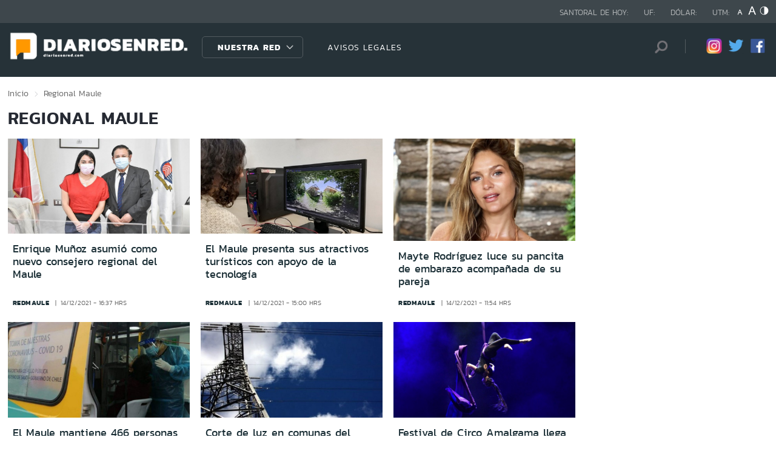

--- FILE ---
content_type: text/html; charset=utf-8
request_url: https://www.redbiobio.com/seccion/regional/tema/maule/p/439
body_size: 13720
content:

<!DOCTYPE HTML>
<html lang="es-CL">
    <head>
        <!-- Meta tags comunes-->
        <title>Regional - Maule - Diarios en Red</title>
        <meta http-equiv="Content-Type" content="text/html; charset=utf-8"/>
        <meta name="robots" content="index, follow" />
        <meta name="robots" content="noodp,noydir">
        <!-- Fin Meta tags comunes-->
        <!-- Útiles -->
        <link rel="canonical" href="http://diariosenred.com">
        <meta http-equiv="X-UA-Compatible" content="IE=edge">
        <meta name="viewport" content="width=device-width, initial-scale=1">
        <meta name="author" content="Diarios en Red">
        <!-- Fin utiles-->
        <!--CSS-->
        <link href="/diarios_en_red/css/v1/reset-av-1756308154-av-.css" rel="stylesheet" type="text/css">
<link href="/diarios_en_red/css/v1/style-av-1756308154-av-.css?v=2.0" rel="stylesheet" type="text/css">
<link href="/diarios_en_red/css/v1/articulo-av-1756308154-av-.css" rel="stylesheet" type="text/css">
<link href="/diarios_en_red/css/v1/gridpak-av-1756308154-av-.css" rel="stylesheet" type="text/css">
<link href="/diarios_en_red/css/v1/jquery.fancybox.min-av-1756308154-av-.css" rel="stylesheet" type="text/css">
<link href="/diarios_en_red/css/v1/swiper.min-av-1756308154-av-.css" rel="stylesheet" type="text/css">

        <!--JS-->
        <script type="text/javascript" src="/diarios_en_red/js-local/jquery/html5-av-1756308154-av-.js"></script>
<script type="text/javascript" src="/diarios_en_red/js-local/jquery/jquery-3.4.1.min-av-1756308154-av-.js"></script>
<script type="text/javascript" src="/diarios_en_red/js-local/jquery/jquery-migrate-1.2.1.min-av-1756308154-av-.js"></script>
<script type="text/javascript" src="/diarios_en_red/js-local/js-global-av-1756308154-av-.js"></script>
<script type="text/javascript" src="/diarios_en_red/js-local/fancybox/jquery.fancybox.min-av-1756308154-av-.js"></script>
<script type="text/javascript" src="/diarios_en_red/js-local/swiper/swiper.min-av-1756308154-av-.js"></script>
<script type="text/javascript" src="/diarios_en_red/js-local/height-av-1756308154-av-.js"></script>
<script type="text/javascript" src="/diarios_en_red/js-local/contraste-av-1756308154-av-.js"></script>
<script type="text/javascript" src="/diarios_en_red/js-local/indicadores-av-1756308154-av-.js"></script>
<script type="text/javascript" src="/diarios_en_red/js-local/sst8_3-av-1756308154-av-.js"></script>
<script type="text/javascript" src="/diarios_en_red/js-local/buscador-av-1756308154-av-.js"></script>
<script src='https://www.google.com/recaptcha/api.js?hl=es'></script>
<script type="text/javascript" async="" src="https://www.google-analytics.com/analytics.js"></script>
<!-- Script para resize de ifre¡ames de youtube -->
<script type="text/javascript">
    
    $(function () {
        setIFrameSize();
        $(window).resize(function () {
            setIFrameSize();
        });
    });

    function setIFrameSize() {
        var ogWidth = 700;
        var ogHeight = 600;
        var ogRatio = ogWidth / ogHeight;

        var windowWidth = $(window).width();
        if (windowWidth < 480) {
            var parentDivWidth = $("iframe").parent().width();
            var newHeight = (parentDivWidth / ogRatio);
            $("iframe").css("width", parentDivWidth);
            $("iframe").css("height", newHeight);
        }else {
            $("iframe").css({ width : '', height : '' });
        }
    }
</script>
<script>
    function isMobilePlatform () {
         return (isPhone() || isIpad());
     }
     function isPhone() {
 
         return (isIphone() ||
                 isAndroid() ||
                 isWindowsPhone());
     }
     function isAndroid() {
             return navigator.userAgent.toLowerCase().indexOf('android') > -1;
         }
 
         function isIphone() {
             return navigator.userAgent.match(/(iPod|iPhone)/);
         }
 
          function isIpad() {
             return navigator.userAgent.match(/(iPad)/);
         }
         
          function isWindowsPhone() {
             return navigator.userAgent.match(/(Windows Phone)/i);
         }
 </script>

<script>

    window.teads_analytics = window.teads_analytics || {};
    
    window.teads_analytics.analytics_tag_id = "PUB_20878";
    
    window.teads_analytics.share = window.teads_analytics.share || function() {
    
    ;(window.teads_analytics.shared_data = window.teads_analytics.shared_data || []).push(arguments)
    
    };
    
    </script>
    
    <script async src="https://a.teads.tv/analytics/tag.js"></script>
    </head>
    <body class="tax_noticias">
        <div class="access1"><a href="#contenido-ppal" tabindex="-1">Click acá para ir directamente al contenido</a></div>
        <!-- HOME -->
        <!--HEADER-->
        
<!-- Google Analytics -->
<script>
        (function(i,s,o,g,r,a,m){i['GoogleAnalyticsObject']=r;i[r]=i[r]||function(){
        (i[r].q=i[r].q||[]).push(arguments)},i[r].l=1*new Date();a=s.createElement(o),
        m=s.getElementsByTagName(o)[0];a.async=1;a.src=g;m.parentNode.insertBefore(a,m)
        })(window,document,'script','https://www.google-analytics.com/analytics.js','ga');
        
        ga('create', 'UA-39086995-1', 'auto');
        ga('send', 'pageview');

        ga('create', 'UA-59726352-1', 'auto',{'name':'DER'});
        ga('DER.send', 'pageview');
    </script>
    <!-- End Google Analytics -->
<header>
    <div id="header" class="navbar header header_ppal">
        <!--Inicio navegacion-->
        <div class="nav">
            <!--Inicio nav franja arriba-->
            <div class="nav_cont">
                <div class="auxi">
                    <ul class="barra_superior">
                        <li class="datos_head">Santoral de hoy: <span id="santoral"></span></li>
<li class="datos_head">UF: <span id="val_uf"></span></li>
<li class="datos_head">Dólar: <span id="val_usd"></span></li>
<li class="datos_head">UTM: <span id="val_utm"></span>
                        <li class="head_acces">
                            <!--accesibilidad-->
                            <ul>
                                <li>
                                    <a href="#" id="minus"><img src="/diarios_en_red/imag/v1/btn/a1.png" alt="Disminuir tamaño de letra"></a>
                                </li>
                                <li>
                                    <a href="#" id="plus"><img src="/diarios_en_red/imag/v1/btn/a3.png" alt="Aumentar tamaño de letra"></a>
                                </li>
                                <li>
                                    <a href="#" class="buttom-contraste"><img src="/diarios_en_red/imag/v1/btn/ic_contraste.png" alt="Cambiar el contraste de la página"></a>
                                </li>
                            </ul>
                            <!--/accesibilidad-->
                        </li>
                    </ul>
                    <!--FIN derecha-->
                </div>
            </div>
            <!--FIN nav franja arriba-->
            <!--Inicio nav franja inferior-->
            <div class="navsub">
                <div class="auxi">
                    <div class="barra_inferior">
                        <!--Inicio nav logo-->
                        
                        
                        <div class="logo_cont">
                            <a href="https://diariosenred.com" target="_top" ><img src="/diarios_en_red/site/artic/20191003/imag/foto_0000000120191003094811/diariosenred_logo_f.png" alt=""></a>
                        </div>
                        
                        
                        <!--FIN nav logo-->
                        <ul class="menu_nav">
                            <li class="primario desp">
                                
                                
                                
                                <a href="#" class="link_nav">Nuestra Red</a>
                                
                                
                                
                                
                                
                                
                                
                                
                                
                                <!-- submenu -->
                                
                                
                                    
                                
                                <ul id="dProg" class="cbp-hrsub">
                                    
                                    
                                
                                    
                                
                                    
                                    
                                    
                                    
                                    
                                    
                                    
                                    
                                    
                                    <li>
                                        <ul>
                                            
                                            <li>
                                                <h2 class="dest_subt">ZONA NORTE</h2>
                                            </li>
                                            
                                            
                                            
                                            <li><a href="https://www.redarica.com" target="_top">Arica</a></li>
                                            
                                            
                                            
                                            <li><a href="https://www.redtarapaca.com" target="_top">Tarapacá</a></li>
                                            
                                            
                                            
                                            <li><a href="https://www.redantofagasta.com" target="_top">Antofagasta</a></li>
                                            
                                            
                                            
                                            <li><a href="https://www.redatacama.com" target="_top">Atacama</a></li>
                                            
                                            
                                            
                                            <li><a href="https://www.redcoquimbo.com" target="_top">Coquimbo</a></li>
                                            
                                            
                                            
                                            
                                            
                                            
                                            
                                            
                                            
                                            
                                            
                                            
                                            
                                            
                                            
                                            
                                            
                                            
                                            
                                            
                                            
                                            
                                        </ul>
                                    </li>
                                    
                                    
                                    
                                    
                                    
                                    
                                    
                                    
                                    <li>
                                        <ul>
                                            
                                            <li>
                                                <h2 class="dest_subt">ZONA CENTRO</h2>
                                            </li>
                                            
                                            
                                            
                                            <li><a href="https://www.redvalparaiso.com" target="_top">Valparaíso</a></li>
                                            
                                            
                                            
                                            <li><a href="https://www.redohiggins.com" target="_top">O'Higgins</a></li>
                                            
                                            
                                            
                                            <li><a href="https://www.redmaule.com" target="_top">Maule</a></li>
                                            
                                            
                                            
                                            <li><a href="https://www.redbiobio.com" target="_top">Biobío</a></li>
                                            
                                            
                                            
                                            <li><a href="https://www.redñuble.com" target="_top">Ñuble</a></li>
                                            
                                            
                                            
                                            
                                            
                                            
                                            
                                            
                                            
                                            
                                            
                                            
                                            
                                            
                                            
                                            
                                            
                                            
                                            
                                            
                                            
                                            
                                        </ul>
                                    </li>
                                    
                                    
                                    
                                    
                                    
                                    
                                    
                                    
                                    <li>
                                        <ul>
                                            
                                            <li>
                                                <h2 class="dest_subt">ZONA SUR</h2>
                                            </li>
                                            
                                            
                                            
                                            <li><a href="https://www.redaraucania.com" target="_top">Araucanía</a></li>
                                            
                                            
                                            
                                            <li><a href="https://www.redlosrios.com" target="_top">Los Ríos</a></li>
                                            
                                            
                                            
                                            <li><a href="https://www.redloslagos.com" target="_top">Los Lagos</a></li>
                                            
                                            
                                            
                                            <li><a href="https://www.redaysen.com" target="_top">Aysén</a></li>
                                            
                                            
                                            
                                            <li><a href="https://redmagallanes.com" target="_top">Magallanes</a></li>
                                            
                                            
                                            
                                            
                                            
                                            
                                            
                                            
                                            
                                            
                                            
                                            
                                            
                                            
                                            
                                            
                                            
                                            
                                            
                                            
                                            
                                            
                                        </ul>
                                    </li>
                                    
                                    
                                    
                                      
                                    
                                    
                                
                                    
                                
                                    
                                
                                     
                                </ul>
                                
                                
                                <!-- /submenu -->
                            </li>
                            
                            
                            <li class="secundario">
                                <a href="https://www.redmaule.com/avisos-legales" target="_top" class="link_nav">AVISOS LEGALES</a>
                            </li>
                            
                            
                        </ul>
                        <ul class="section_rss_busqueda">
                            <li class="content_search">
    <div id="wrap">
        <form id="buscador_form" method="get" action="/cgi-bin/prontus_search.cgi" autocomplete="on">
            <input type="hidden" name="search_prontus" value="diarios_en_red" />
            <input type="hidden" name="search_tmp" value="search.html" />
            <input type="hidden" name="search_idx" value="all" />
            <input type="hidden" name="search_modo" value="and" />
            <input type="hidden" name="search_orden" value="CRO" />
            <input type="hidden" name="search_resxpag" value="10" />
            <input type="hidden" name="search_maxpags" value="20"/>
            <input type="hidden" name="search_form" value="yes" />
            <input id="buscador_texto" name="search_texto" placeholder="Búsqueda" aria-label="Búsqueda" autocomplete="off" class="campo-search" type="text">
            <input id="search_submit" value="Buscar" type="submit">
        </form>
    </div>
</li>




                            <li class="content_rrss">
                                <ul class="rrss">
                                    
                                    
                                    
                                    <li>
                                        <a class="icon_twitter" href="https://www.instagram.com/diariosenred/" target="_blank"><img src="/diarios_en_red/site/artic/20191004/imag/foto_0000000720191004151216/logo_IG.png" alt=""></a>
                                    </li>
                                    
                                    
                                    
                                    
                                    
                                    <li>
                                        <a class="icon_twitter" href="https://twitter.com/Diarioenredcl" target="_blank"><img src="/diarios_en_red/site/artic/20191003/imag/foto_0000000420191003095059/TWITTER.png" alt=""></a>
                                    </li>
                                    
                                    
                                    
                                    
                                    
                                    <li>
                                        <a class="icon_twitter" href="https://web.facebook.com/diariosenred" target="_blank"><img src="/diarios_en_red/site/artic/20191003/imag/foto_0000000320191003095125/LOGO_FACEBOOK_PNG.png" alt=""></a>
                                    </li>
                                    
                                    
                                    
                                </ul>
                            </li>
                        </ul>
                    </div>
                </div>
                <!--FIN auxi-->
            </div>
            <!--FIN nav franja inferior-->
        </div>
        <!--FIN navegacion-->
    </div>
</header>
<!-- menu responsive -->
<div id="menur" class="menu_responsive">
    <!--FIN botones accesibilidad-->
    <div class="navbar">
        
        
        <a href="https://diariosenred.com" target="_top" class="logo"><img src="/diarios_en_red/site/artic/20191003/imag/foto_0000000120191003094811/diariosenred_logo_f.png" alt=""></a>
        
        
        <div id="menu-btn" class="menu-button aleft" onclick="myFunction(this)">
            <div class="bar1"></div>
            <div class="bar2"></div>
            <div class="bar3"></div>
        </div>
    </div>
    <div class="separa"></div>
    <div class="menu_desplegable">
        <div class="busqueda_movil">
        <form id="buscador_form" <form class="navbar-form navbar-right" method="get" action="/cgi-bin/prontus_search.cgi" autocomplete="on">
            <input type="hidden" name="search_prontus" value="diarios_en_red" />
            <input type="hidden" name="search_tmp" value="search.html" />
            <input type="hidden" name="search_idx" value="all" />
            <input type="hidden" name="search_modo" value="and" />
            <input type="hidden" name="search_orden" value="CRO" />
            <input type="hidden" name="search_resxpag" value="10" />
            <input type="hidden" name="search_maxpags" value="20"/>
            <input type="hidden" name="search_form" value="yes" />
            <div class="form-group">
            <input id="buscador_texto" name="search_texto" placeholder="Ingrese su búsqueda" aria-label="Búsqueda" autocomplete="off" class="form-control" type="text">
            <input id="search_submit" value="Buscar" type="submit">
            </div>
        </form>
    </div>



        <ul class="menu_nuestra_red">
            
            
            
            <a href="#" class="link_nav">Nuestra Red</a>
            
            
            
            
            
            
            
            
            
            
            
                            
            
            <li class="regiones_menu">
                <ul>
                    <li>
                        <ul>
                            
                            
            
                            
            
                            
                            
                            
                            
                            
                            
                            <li>
                                <h2 class="dest_subt">ZONA NORTE</h2>
                            </li>
                            
                            
                            
                            <li><a href="https://www.redarica.com" target="_top">Arica</a></li>
                            
                            
                            
                            <li><a href="https://www.redtarapaca.com" target="_top">Tarapacá</a></li>
                            
                            
                            
                            <li><a href="https://www.redantofagasta.com" target="_top">Antofagasta</a></li>
                            
                            
                            
                            <li><a href="https://www.redatacama.com" target="_top">Atacama</a></li>
                            
                            
                            
                            <li><a href="https://www.redcoquimbo.com" target="_top">Coquimbo</a></li>
                            
                            
                            
                            
                            
                            
                            
                            
                            
                            
                            
                            
                            
                            
                            
                            
                            
                            
                            
                            
                            
                            
                            
                            
                            
                            
                            <li>
                                <h2 class="dest_subt">ZONA CENTRO</h2>
                            </li>
                            
                            
                            
                            <li><a href="https://www.redvalparaiso.com" target="_top">Valparaíso</a></li>
                            
                            
                            
                            <li><a href="https://www.redohiggins.com" target="_top">O'Higgins</a></li>
                            
                            
                            
                            <li><a href="https://www.redmaule.com" target="_top">Maule</a></li>
                            
                            
                            
                            <li><a href="https://www.redbiobio.com" target="_top">Biobío</a></li>
                            
                            
                            
                            <li><a href="https://www.redñuble.com" target="_top">Ñuble</a></li>
                            
                            
                            
                            
                            
                            
                            
                            
                            
                            
                            
                            
                            
                            
                            
                            
                            
                            
                            
                            
                            
                            
                            
                            
                            
                            
                            <li>
                                <h2 class="dest_subt">ZONA SUR</h2>
                            </li>
                            
                            
                            
                            <li><a href="https://www.redaraucania.com" target="_top">Araucanía</a></li>
                            
                            
                            
                            <li><a href="https://www.redlosrios.com" target="_top">Los Ríos</a></li>
                            
                            
                            
                            <li><a href="https://www.redloslagos.com" target="_top">Los Lagos</a></li>
                            
                            
                            
                            <li><a href="https://www.redaysen.com" target="_top">Aysén</a></li>
                            
                            
                            
                            <li><a href="https://redmagallanes.com" target="_top">Magallanes</a></li>
                            
                            
                            
                            
                            
                            
                            
                            
                            
                            
                            
                            
                            
                            
                            
                            
                            
                            
                            
                            
                            
                            
                            
                               
                            
                            
            
                            
            
                            
            
                               
                        </ul>
                    </li>
                </ul>
            </li>
            
               
        </ul>
    </div>
</div>
<!--Fin header-->
        <!--FIN HEADER-->
        <script>


            var getQueryString = function ( field, url ) {
                var href = url ? url : window.location.href;
                var reg = new RegExp( '[?&]' + field + '=([^&#]*)', 'i' );
                var string = reg.exec(href);
                return string ? string[1] : null;
            };
            var dfp_demo = getQueryString('demo');
            var dfp_red = '28607966';
            var dfp_sitio = 'Generic_Adunits';
            var dfp_seccion = 'Home';
            var dfp_tipo = 'Portada';
        </script>
        
<!--- INICIO TAG HEAD ADMANAGER --->
<!-- Start: GPT Async -->
<script type='text/javascript'>
    var gptadslots=[];
    var googletag = googletag || {};
    googletag.cmd = googletag.cmd || [];
    (function(){ var gads = document.createElement('script');
      gads.async = true; gads.type = 'text/javascript';
      var useSSL = 'https:' == document.location.protocol;
      gads.src = (useSSL ? 'https:' : 'http:') + '//www.googletagservices.com/tag/js/gpt.js';
      var node = document.getElementsByTagName('script')[0];
      node.parentNode.insertBefore(gads, node);
    })();
  </script>

    <script type='text/javascript'> 
        googletag.cmd.push(function() {
        // <!-- Adslot 1 declaration -->
        var mappingtop1 = googletag.sizeMapping().
        addSize([1024, 768], [[728,90],[970,90],[970,250]]).
        addSize([980, 600], [[728,90],[970,90],[970,250]]).
        addSize([770, 300], [728,90]).
        addSize([0, 0], [[300,100],[300,250],[320,50],[320,100]]).
        build();
        gptadslots[1]= googletag.defineSlot('/' + dfp_red + '/' + dfp_sitio + '/' + 'Top1',[970,90],'Top1').defineSizeMapping(mappingtop1).addService(googletag.pubads());
        // <!-- Adslot 2 declaration -->
        var mappingmiddle1 = googletag.sizeMapping().
        addSize([1024, 768], [[250,250],[300,250]]).
        addSize([980, 600], [[250,250],[300,250]]).
        addSize([770, 300], [[250,250],[300,250]]).
        addSize([0, 0], [[250,250],[300,250]]).
        build();
        gptadslots[2]= googletag.defineSlot('/' + dfp_red + '/' + dfp_sitio + '/' + 'Middle1',[300,250],'Middle1').defineSizeMapping(mappingmiddle1).addService(googletag.pubads());
        // <!-- Adslot 3 declaration -->
        var mappingtop2 = googletag.sizeMapping().
        addSize([1024, 768], [[728,90],[970,90],[970,250]]).
        addSize([980, 600], [[728,90],[970,90],[970,250]]).
        addSize([770, 300], [728,90]).
        addSize([0, 0], [[300,100],[300,250],[320,50],[320,100]]).
        build();
        gptadslots[3]= googletag.defineSlot('/' + dfp_red + '/' + dfp_sitio + '/' + 'Top2',[728,90],'Top2').defineSizeMapping(mappingtop2).addService(googletag.pubads());
        googletag.pubads().setTargeting('Seccion',dfp_seccion);
        googletag.pubads().setTargeting('Tipo',dfp_tipo);
        googletag.pubads().setTargeting('Demo',dfp_demo);  
        googletag.pubads().enableSingleRequest();
        googletag.pubads().collapseEmptyDivs();
        googletag.pubads().enableAsyncRendering();
        googletag.enableServices();
        });
    </script>
<!-- End: GPT -->
        <div id="main" class="html">
            <div class="taxonomica">
                <div class="auxi">
                    <!-- Boton hacia arriba -->
                    <a class="ir-arriba responsive"  javascript:void(0) title="Volver arriba">
                    <img src="/diarios_en_red/imag/v1/btn/top_site.png" alt="">
                    </a>
                    <!-- Banner ancho 100% -->
                    <div id='Top1'>
                        <script>
                            googletag.cmd.push(function() { googletag.display('Top1'); });
                        </script>
                    </div>
                    <!-- /Banner ancho 100% -->
                    <!--breadcrumbs-->
                    <ul class="breadcrumbs">
                        <li><a href="/">Inicio</a></li>
                         <li>Regional</li>
                         <li>Maule</li>
                         <li></li>
                    </ul>
                    <!--/breadcrumbs-->
                    <h1 class="main_tit" id="contenido-ppal">
                        Regional Maule 
                    </h1>
                    
                    <!-- tax noticias 3 columnas + banner -->
                    <section class="tax_3columnas">
                        <div class="row noticia_destacada_6">
                            <div class="container clearfix">
                            <div class="col xs-12 sm-12 md-12 lg-9">
                                <div class="row">
                                    
                                    
                                    <article class="box_noticia col xs-12 xsm-6 sm-4 md-4 lg-4">
                                        <figure class="img_wrap">
                                            <a href="/regional/enrique-munoz-asumio-como-nuevo-consejero-regional-del-maule">
                                            
                                        <img src="/diarios_en_red/site/artic/20211214/imag/foto_0000000320211214163820/WhatsApp_Image_2021-12-14_at_16.jpeg" alt="">
                                        
                                         
                                            </a>                                    
                                        </figure>
                                        <footer class="content_titular">
                                            <h3 class="titulo_nivel2"><a href="/regional/enrique-munoz-asumio-como-nuevo-consejero-regional-del-maule">Enrique Muñoz asumió como nuevo consejero regional del Maule</a></h3>
                                            <div class="bottom">
                                                <a href="/diarios_en_red/site/edic/base/port/redmaule.html" class="tag_site_regional">redmaule</a> 
                                                <span class="fecha_art">14/12/2021 - 16:37 hrs</span>
                                            </div>
                                        </footer>
                                    </article>
                                    
                                    
                                    
                                    <article class="box_noticia col xs-12 xsm-6 sm-4 md-4 lg-4">
                                        <figure class="img_wrap">
                                            <a href="/regional/el-maule-presenta-sus-atractivos-turisticos-con-apoyo-de-la-tecnologia">
                                            
                                        <img src="/diarios_en_red/site/artic/20211214/imag/foto_0000000420211214150107/ptgui_pro.jpg" alt="">
                                        
                                         
                                            </a>                                    
                                        </figure>
                                        <footer class="content_titular">
                                            <h3 class="titulo_nivel2"><a href="/regional/el-maule-presenta-sus-atractivos-turisticos-con-apoyo-de-la-tecnologia">El Maule presenta sus atractivos turísticos con apoyo de la tecnología</a></h3>
                                            <div class="bottom">
                                                <a href="/diarios_en_red/site/edic/base/port/redmaule.html" class="tag_site_regional">redmaule</a> 
                                                <span class="fecha_art">14/12/2021 - 15:00 hrs</span>
                                            </div>
                                        </footer>
                                    </article>
                                    
                                    
                                    
                                    <article class="box_noticia col xs-12 xsm-6 sm-4 md-4 lg-4">
                                        <figure class="img_wrap">
                                            <a href="/tendencia/mayte-rodriguez-luce-su-pancita-de-embarazo-acompanada-de-su-pareja">
                                            
                                        <img src="/diarios_en_red/site/artic/20211214/imag/foto_0000000320211214115645/Captura_de_Pantalla_2021-12-12_a_la_s_20.png" alt="">
                                        
                                         
                                            </a>                                    
                                        </figure>
                                        <footer class="content_titular">
                                            <h3 class="titulo_nivel2"><a href="/tendencia/mayte-rodriguez-luce-su-pancita-de-embarazo-acompanada-de-su-pareja">Mayte Rodríguez luce su pancita de embarazo acompañada de su pareja</a></h3>
                                            <div class="bottom">
                                                <a href="/diarios_en_red/site/edic/base/port/redmaule.html" class="tag_site_regional">redmaule</a> 
                                                <span class="fecha_art">14/12/2021 - 11:54 hrs</span>
                                            </div>
                                        </footer>
                                    </article>
                                    
                                    
                                    
                                    <article class="box_noticia col xs-12 xsm-6 sm-4 md-4 lg-4">
                                        <figure class="img_wrap">
                                            <a href="/regional/el-maule-mantiene-466-personas-en-etapa-activa-del-covid-19">
                                            
                                        <img src="/diarios_en_red/site/artic/20211214/imag/foto_0000000520211214114653.jpg" alt="">
                                        
                                         
                                            </a>                                    
                                        </figure>
                                        <footer class="content_titular">
                                            <h3 class="titulo_nivel2"><a href="/regional/el-maule-mantiene-466-personas-en-etapa-activa-del-covid-19">El Maule mantiene 466 personas en etapa activa del Covid-19</a></h3>
                                            <div class="bottom">
                                                <a href="/diarios_en_red/site/edic/base/port/redmaule.html" class="tag_site_regional">redmaule</a> 
                                                <span class="fecha_art">14/12/2021 - 11:46 hrs</span>
                                            </div>
                                        </footer>
                                    </article>
                                    
                                    
                                    
                                    <article class="box_noticia col xs-12 xsm-6 sm-4 md-4 lg-4">
                                        <figure class="img_wrap">
                                            <a href="/regional/corte-de-luz-en-comunas-del-maule-se-debio-a-una-falla-en-las">
                                            
                                        <img src="/diarios_en_red/site/artic/20211214/imag/foto_0000000420211214103040/torre.jpg" alt="">
                                        
                                         
                                            </a>                                    
                                        </figure>
                                        <footer class="content_titular">
                                            <h3 class="titulo_nivel2"><a href="/regional/corte-de-luz-en-comunas-del-maule-se-debio-a-una-falla-en-las">Corte de luz en comunas del Maule se debió a una falla en las instalaciones de transmisión</a></h3>
                                            <div class="bottom">
                                                <a href="/diarios_en_red/site/edic/base/port/redmaule.html" class="tag_site_regional">redmaule</a> 
                                                <span class="fecha_art">14/12/2021 - 10:28 hrs</span>
                                            </div>
                                        </footer>
                                    </article>
                                    
                                    
                                    
                                    <article class="box_noticia col xs-12 xsm-6 sm-4 md-4 lg-4">
                                        <figure class="img_wrap">
                                            <a href="/regional/festival-de-circo-amalgama-llega-a-talca-con-shows-y-talleres-artisticos">
                                            
                                        <img src="/diarios_en_red/site/artic/20211214/imag/foto_0000000320211214085211/Hagase_Payasito_17.jpg" alt="">
                                        
                                         
                                            </a>                                    
                                        </figure>
                                        <footer class="content_titular">
                                            <h3 class="titulo_nivel2"><a href="/regional/festival-de-circo-amalgama-llega-a-talca-con-shows-y-talleres-artisticos">Festival de Circo Amalgama llega a Talca con shows y talleres artísticos presenciales</a></h3>
                                            <div class="bottom">
                                                <a href="/diarios_en_red/site/edic/base/port/redmaule.html" class="tag_site_regional">redmaule</a> 
                                                <span class="fecha_art">14/12/2021 - 08:51 hrs</span>
                                            </div>
                                        </footer>
                                    </article>
                                    
                                    
                                    
                                    <article class="box_noticia col xs-12 xsm-6 sm-4 md-4 lg-4">
                                        <figure class="img_wrap">
                                            <a href="/regional/ministra-hutt-anuncia-electrocorredor-para-talca-y-la-incorporacion-de">
                                            
                                        <img src="/diarios_en_red/site/artic/20211213/imag/foto_0000000420211213170922/e4cf65e8-e04a-48bc-8ee6-20c1002eebdf.jpg" alt="">
                                        
                                         
                                            </a>                                    
                                        </figure>
                                        <footer class="content_titular">
                                            <h3 class="titulo_nivel2"><a href="/regional/ministra-hutt-anuncia-electrocorredor-para-talca-y-la-incorporacion-de">Ministra Hutt anuncia electrocorredor para Talca y la incorporación de 11 buses eléctricos para 2022</a></h3>
                                            <div class="bottom">
                                                <a href="/diarios_en_red/site/edic/base/port/redmaule.html" class="tag_site_regional">redmaule</a> 
                                                <span class="fecha_art">13/12/2021 - 17:09 hrs</span>
                                            </div>
                                        </footer>
                                    </article>
                                    
                                    
                                    
                                    <article class="box_noticia col xs-12 xsm-6 sm-4 md-4 lg-4">
                                        <figure class="img_wrap">
                                            <a href="/regional/anuncian-corte-de-suministro-electrico-para-este-jueves-en-varios">
                                            
                                        <img src="/diarios_en_red/site/artic/20211213/imag/foto_0000000520211213161933.jpg" alt="">
                                        
                                         
                                            </a>                                    
                                        </figure>
                                        <footer class="content_titular">
                                            <h3 class="titulo_nivel2"><a href="/regional/anuncian-corte-de-suministro-electrico-para-este-jueves-en-varios">Anuncian corte de suministro eléctrico para este jueves en varios sectores de Talca</a></h3>
                                            <div class="bottom">
                                                <a href="/diarios_en_red/site/edic/base/port/redmaule.html" class="tag_site_regional">redmaule</a> 
                                                <span class="fecha_art">13/12/2021 - 16:19 hrs</span>
                                            </div>
                                        </footer>
                                    </article>
                                    
                                    
                                    
                                    <article class="box_noticia col xs-12 xsm-6 sm-4 md-4 lg-4">
                                        <figure class="img_wrap">
                                            <a href="/regional/maulinos-comercializan-sus-productos-en-el-nuevo-cyberfosis-navidad">
                                            
                                        <img src="/diarios_en_red/site/artic/20211213/imag/foto_0000000420211213124538/DSC_0208.jpg" alt="">
                                        
                                         
                                            </a>                                    
                                        </figure>
                                        <footer class="content_titular">
                                            <h3 class="titulo_nivel2"><a href="/regional/maulinos-comercializan-sus-productos-en-el-nuevo-cyberfosis-navidad">Maulinos comercializan sus productos en el nuevo CyberFOSIS Navidad</a></h3>
                                            <div class="bottom">
                                                <a href="/diarios_en_red/site/edic/base/port/redmaule.html" class="tag_site_regional">redmaule</a> 
                                                <span class="fecha_art">13/12/2021 - 12:43 hrs</span>
                                            </div>
                                        </footer>
                                    </article>
                                    
                                    
                                </div>
                                <div class="separa"></div>
                                <div class="wp-pagenavi">
                                    
                                        <a href="/seccion/regional/tema/maule/p/1" class="">1</a>
                                    
                                        <a href="/seccion/regional/tema/maule/p/2" class="">2</a>
                                    
                                        <a href="/seccion/regional/tema/maule/p/3" class="">3</a>
                                    
                                        <a href="/seccion/regional/tema/maule/p/4" class="">4</a>
                                    
                                        <a href="/seccion/regional/tema/maule/p/5" class="">5</a>
                                    
                                        <a href="/seccion/regional/tema/maule/p/6" class="">6</a>
                                    
                                        <a href="/seccion/regional/tema/maule/p/7" class="">7</a>
                                    
                                        <a href="/seccion/regional/tema/maule/p/8" class="">8</a>
                                    
                                        <a href="/seccion/regional/tema/maule/p/9" class="">9</a>
                                    
                                        <a href="/seccion/regional/tema/maule/p/10" class="">10</a>
                                    
                                        <a href="/seccion/regional/tema/maule/p/11" class="">11</a>
                                    
                                        <a href="/seccion/regional/tema/maule/p/12" class="">12</a>
                                    
                                        <a href="/seccion/regional/tema/maule/p/13" class="">13</a>
                                    
                                        <a href="/seccion/regional/tema/maule/p/14" class="">14</a>
                                    
                                        <a href="/seccion/regional/tema/maule/p/15" class="">15</a>
                                    
                                        <a href="/seccion/regional/tema/maule/p/16" class="">16</a>
                                    
                                        <a href="/seccion/regional/tema/maule/p/17" class="">17</a>
                                    
                                        <a href="/seccion/regional/tema/maule/p/18" class="">18</a>
                                    
                                        <a href="/seccion/regional/tema/maule/p/19" class="">19</a>
                                    
                                        <a href="/seccion/regional/tema/maule/p/20" class="">20</a>
                                    
                                        <a href="/seccion/regional/tema/maule/p/21" class="">21</a>
                                    
                                        <a href="/seccion/regional/tema/maule/p/22" class="">22</a>
                                    
                                        <a href="/seccion/regional/tema/maule/p/23" class="">23</a>
                                    
                                        <a href="/seccion/regional/tema/maule/p/24" class="">24</a>
                                    
                                        <a href="/seccion/regional/tema/maule/p/25" class="">25</a>
                                    
                                        <a href="/seccion/regional/tema/maule/p/26" class="">26</a>
                                    
                                        <a href="/seccion/regional/tema/maule/p/27" class="">27</a>
                                    
                                        <a href="/seccion/regional/tema/maule/p/28" class="">28</a>
                                    
                                        <a href="/seccion/regional/tema/maule/p/29" class="">29</a>
                                    
                                        <a href="/seccion/regional/tema/maule/p/30" class="">30</a>
                                    
                                        <a href="/seccion/regional/tema/maule/p/31" class="">31</a>
                                    
                                        <a href="/seccion/regional/tema/maule/p/32" class="">32</a>
                                    
                                        <a href="/seccion/regional/tema/maule/p/33" class="">33</a>
                                    
                                        <a href="/seccion/regional/tema/maule/p/34" class="">34</a>
                                    
                                        <a href="/seccion/regional/tema/maule/p/35" class="">35</a>
                                    
                                        <a href="/seccion/regional/tema/maule/p/36" class="">36</a>
                                    
                                        <a href="/seccion/regional/tema/maule/p/37" class="">37</a>
                                    
                                        <a href="/seccion/regional/tema/maule/p/38" class="">38</a>
                                    
                                        <a href="/seccion/regional/tema/maule/p/39" class="">39</a>
                                    
                                        <a href="/seccion/regional/tema/maule/p/40" class="">40</a>
                                    
                                        <a href="/seccion/regional/tema/maule/p/41" class="">41</a>
                                    
                                        <a href="/seccion/regional/tema/maule/p/42" class="">42</a>
                                    
                                        <a href="/seccion/regional/tema/maule/p/43" class="">43</a>
                                    
                                        <a href="/seccion/regional/tema/maule/p/44" class="">44</a>
                                    
                                        <a href="/seccion/regional/tema/maule/p/45" class="">45</a>
                                    
                                        <a href="/seccion/regional/tema/maule/p/46" class="">46</a>
                                    
                                        <a href="/seccion/regional/tema/maule/p/47" class="">47</a>
                                    
                                        <a href="/seccion/regional/tema/maule/p/48" class="">48</a>
                                    
                                        <a href="/seccion/regional/tema/maule/p/49" class="">49</a>
                                    
                                        <a href="/seccion/regional/tema/maule/p/50" class="">50</a>
                                    
                                        <a href="/seccion/regional/tema/maule/p/51" class="">51</a>
                                    
                                        <a href="/seccion/regional/tema/maule/p/52" class="">52</a>
                                    
                                        <a href="/seccion/regional/tema/maule/p/53" class="">53</a>
                                    
                                        <a href="/seccion/regional/tema/maule/p/54" class="">54</a>
                                    
                                        <a href="/seccion/regional/tema/maule/p/55" class="">55</a>
                                    
                                        <a href="/seccion/regional/tema/maule/p/56" class="">56</a>
                                    
                                        <a href="/seccion/regional/tema/maule/p/57" class="">57</a>
                                    
                                        <a href="/seccion/regional/tema/maule/p/58" class="">58</a>
                                    
                                        <a href="/seccion/regional/tema/maule/p/59" class="">59</a>
                                    
                                        <a href="/seccion/regional/tema/maule/p/60" class="">60</a>
                                    
                                        <a href="/seccion/regional/tema/maule/p/61" class="">61</a>
                                    
                                        <a href="/seccion/regional/tema/maule/p/62" class="">62</a>
                                    
                                        <a href="/seccion/regional/tema/maule/p/63" class="">63</a>
                                    
                                        <a href="/seccion/regional/tema/maule/p/64" class="">64</a>
                                    
                                        <a href="/seccion/regional/tema/maule/p/65" class="">65</a>
                                    
                                        <a href="/seccion/regional/tema/maule/p/66" class="">66</a>
                                    
                                        <a href="/seccion/regional/tema/maule/p/67" class="">67</a>
                                    
                                        <a href="/seccion/regional/tema/maule/p/68" class="">68</a>
                                    
                                        <a href="/seccion/regional/tema/maule/p/69" class="">69</a>
                                    
                                        <a href="/seccion/regional/tema/maule/p/70" class="">70</a>
                                    
                                        <a href="/seccion/regional/tema/maule/p/71" class="">71</a>
                                    
                                        <a href="/seccion/regional/tema/maule/p/72" class="">72</a>
                                    
                                        <a href="/seccion/regional/tema/maule/p/73" class="">73</a>
                                    
                                        <a href="/seccion/regional/tema/maule/p/74" class="">74</a>
                                    
                                        <a href="/seccion/regional/tema/maule/p/75" class="">75</a>
                                    
                                        <a href="/seccion/regional/tema/maule/p/76" class="">76</a>
                                    
                                        <a href="/seccion/regional/tema/maule/p/77" class="">77</a>
                                    
                                        <a href="/seccion/regional/tema/maule/p/78" class="">78</a>
                                    
                                        <a href="/seccion/regional/tema/maule/p/79" class="">79</a>
                                    
                                        <a href="/seccion/regional/tema/maule/p/80" class="">80</a>
                                    
                                        <a href="/seccion/regional/tema/maule/p/81" class="">81</a>
                                    
                                        <a href="/seccion/regional/tema/maule/p/82" class="">82</a>
                                    
                                        <a href="/seccion/regional/tema/maule/p/83" class="">83</a>
                                    
                                        <a href="/seccion/regional/tema/maule/p/84" class="">84</a>
                                    
                                        <a href="/seccion/regional/tema/maule/p/85" class="">85</a>
                                    
                                        <a href="/seccion/regional/tema/maule/p/86" class="">86</a>
                                    
                                        <a href="/seccion/regional/tema/maule/p/87" class="">87</a>
                                    
                                        <a href="/seccion/regional/tema/maule/p/88" class="">88</a>
                                    
                                        <a href="/seccion/regional/tema/maule/p/89" class="">89</a>
                                    
                                        <a href="/seccion/regional/tema/maule/p/90" class="">90</a>
                                    
                                        <a href="/seccion/regional/tema/maule/p/91" class="">91</a>
                                    
                                        <a href="/seccion/regional/tema/maule/p/92" class="">92</a>
                                    
                                        <a href="/seccion/regional/tema/maule/p/93" class="">93</a>
                                    
                                        <a href="/seccion/regional/tema/maule/p/94" class="">94</a>
                                    
                                        <a href="/seccion/regional/tema/maule/p/95" class="">95</a>
                                    
                                        <a href="/seccion/regional/tema/maule/p/96" class="">96</a>
                                    
                                        <a href="/seccion/regional/tema/maule/p/97" class="">97</a>
                                    
                                        <a href="/seccion/regional/tema/maule/p/98" class="">98</a>
                                    
                                        <a href="/seccion/regional/tema/maule/p/99" class="">99</a>
                                    
                                        <a href="/seccion/regional/tema/maule/p/100" class="">100</a>
                                    
                                        <a href="/seccion/regional/tema/maule/p/101" class="">101</a>
                                    
                                        <a href="/seccion/regional/tema/maule/p/102" class="">102</a>
                                    
                                        <a href="/seccion/regional/tema/maule/p/103" class="">103</a>
                                    
                                        <a href="/seccion/regional/tema/maule/p/104" class="">104</a>
                                    
                                        <a href="/seccion/regional/tema/maule/p/105" class="">105</a>
                                    
                                        <a href="/seccion/regional/tema/maule/p/106" class="">106</a>
                                    
                                        <a href="/seccion/regional/tema/maule/p/107" class="">107</a>
                                    
                                        <a href="/seccion/regional/tema/maule/p/108" class="">108</a>
                                    
                                        <a href="/seccion/regional/tema/maule/p/109" class="">109</a>
                                    
                                        <a href="/seccion/regional/tema/maule/p/110" class="">110</a>
                                    
                                        <a href="/seccion/regional/tema/maule/p/111" class="">111</a>
                                    
                                        <a href="/seccion/regional/tema/maule/p/112" class="">112</a>
                                    
                                        <a href="/seccion/regional/tema/maule/p/113" class="">113</a>
                                    
                                        <a href="/seccion/regional/tema/maule/p/114" class="">114</a>
                                    
                                        <a href="/seccion/regional/tema/maule/p/115" class="">115</a>
                                    
                                        <a href="/seccion/regional/tema/maule/p/116" class="">116</a>
                                    
                                        <a href="/seccion/regional/tema/maule/p/117" class="">117</a>
                                    
                                        <a href="/seccion/regional/tema/maule/p/118" class="">118</a>
                                    
                                        <a href="/seccion/regional/tema/maule/p/119" class="">119</a>
                                    
                                        <a href="/seccion/regional/tema/maule/p/120" class="">120</a>
                                    
                                        <a href="/seccion/regional/tema/maule/p/121" class="">121</a>
                                    
                                        <a href="/seccion/regional/tema/maule/p/122" class="">122</a>
                                    
                                        <a href="/seccion/regional/tema/maule/p/123" class="">123</a>
                                    
                                        <a href="/seccion/regional/tema/maule/p/124" class="">124</a>
                                    
                                        <a href="/seccion/regional/tema/maule/p/125" class="">125</a>
                                    
                                        <a href="/seccion/regional/tema/maule/p/126" class="">126</a>
                                    
                                        <a href="/seccion/regional/tema/maule/p/127" class="">127</a>
                                    
                                        <a href="/seccion/regional/tema/maule/p/128" class="">128</a>
                                    
                                        <a href="/seccion/regional/tema/maule/p/129" class="">129</a>
                                    
                                        <a href="/seccion/regional/tema/maule/p/130" class="">130</a>
                                    
                                        <a href="/seccion/regional/tema/maule/p/131" class="">131</a>
                                    
                                        <a href="/seccion/regional/tema/maule/p/132" class="">132</a>
                                    
                                        <a href="/seccion/regional/tema/maule/p/133" class="">133</a>
                                    
                                        <a href="/seccion/regional/tema/maule/p/134" class="">134</a>
                                    
                                        <a href="/seccion/regional/tema/maule/p/135" class="">135</a>
                                    
                                        <a href="/seccion/regional/tema/maule/p/136" class="">136</a>
                                    
                                        <a href="/seccion/regional/tema/maule/p/137" class="">137</a>
                                    
                                        <a href="/seccion/regional/tema/maule/p/138" class="">138</a>
                                    
                                        <a href="/seccion/regional/tema/maule/p/139" class="">139</a>
                                    
                                        <a href="/seccion/regional/tema/maule/p/140" class="">140</a>
                                    
                                        <a href="/seccion/regional/tema/maule/p/141" class="">141</a>
                                    
                                        <a href="/seccion/regional/tema/maule/p/142" class="">142</a>
                                    
                                        <a href="/seccion/regional/tema/maule/p/143" class="">143</a>
                                    
                                        <a href="/seccion/regional/tema/maule/p/144" class="">144</a>
                                    
                                        <a href="/seccion/regional/tema/maule/p/145" class="">145</a>
                                    
                                        <a href="/seccion/regional/tema/maule/p/146" class="">146</a>
                                    
                                        <a href="/seccion/regional/tema/maule/p/147" class="">147</a>
                                    
                                        <a href="/seccion/regional/tema/maule/p/148" class="">148</a>
                                    
                                        <a href="/seccion/regional/tema/maule/p/149" class="">149</a>
                                    
                                        <a href="/seccion/regional/tema/maule/p/150" class="">150</a>
                                    
                                        <a href="/seccion/regional/tema/maule/p/151" class="">151</a>
                                    
                                        <a href="/seccion/regional/tema/maule/p/152" class="">152</a>
                                    
                                        <a href="/seccion/regional/tema/maule/p/153" class="">153</a>
                                    
                                        <a href="/seccion/regional/tema/maule/p/154" class="">154</a>
                                    
                                        <a href="/seccion/regional/tema/maule/p/155" class="">155</a>
                                    
                                        <a href="/seccion/regional/tema/maule/p/156" class="">156</a>
                                    
                                        <a href="/seccion/regional/tema/maule/p/157" class="">157</a>
                                    
                                        <a href="/seccion/regional/tema/maule/p/158" class="">158</a>
                                    
                                        <a href="/seccion/regional/tema/maule/p/159" class="">159</a>
                                    
                                        <a href="/seccion/regional/tema/maule/p/160" class="">160</a>
                                    
                                        <a href="/seccion/regional/tema/maule/p/161" class="">161</a>
                                    
                                        <a href="/seccion/regional/tema/maule/p/162" class="">162</a>
                                    
                                        <a href="/seccion/regional/tema/maule/p/163" class="">163</a>
                                    
                                        <a href="/seccion/regional/tema/maule/p/164" class="">164</a>
                                    
                                        <a href="/seccion/regional/tema/maule/p/165" class="">165</a>
                                    
                                        <a href="/seccion/regional/tema/maule/p/166" class="">166</a>
                                    
                                        <a href="/seccion/regional/tema/maule/p/167" class="">167</a>
                                    
                                        <a href="/seccion/regional/tema/maule/p/168" class="">168</a>
                                    
                                        <a href="/seccion/regional/tema/maule/p/169" class="">169</a>
                                    
                                        <a href="/seccion/regional/tema/maule/p/170" class="">170</a>
                                    
                                        <a href="/seccion/regional/tema/maule/p/171" class="">171</a>
                                    
                                        <a href="/seccion/regional/tema/maule/p/172" class="">172</a>
                                    
                                        <a href="/seccion/regional/tema/maule/p/173" class="">173</a>
                                    
                                        <a href="/seccion/regional/tema/maule/p/174" class="">174</a>
                                    
                                        <a href="/seccion/regional/tema/maule/p/175" class="">175</a>
                                    
                                        <a href="/seccion/regional/tema/maule/p/176" class="">176</a>
                                    
                                        <a href="/seccion/regional/tema/maule/p/177" class="">177</a>
                                    
                                        <a href="/seccion/regional/tema/maule/p/178" class="">178</a>
                                    
                                        <a href="/seccion/regional/tema/maule/p/179" class="">179</a>
                                    
                                        <a href="/seccion/regional/tema/maule/p/180" class="">180</a>
                                    
                                        <a href="/seccion/regional/tema/maule/p/181" class="">181</a>
                                    
                                        <a href="/seccion/regional/tema/maule/p/182" class="">182</a>
                                    
                                        <a href="/seccion/regional/tema/maule/p/183" class="">183</a>
                                    
                                        <a href="/seccion/regional/tema/maule/p/184" class="">184</a>
                                    
                                        <a href="/seccion/regional/tema/maule/p/185" class="">185</a>
                                    
                                        <a href="/seccion/regional/tema/maule/p/186" class="">186</a>
                                    
                                        <a href="/seccion/regional/tema/maule/p/187" class="">187</a>
                                    
                                        <a href="/seccion/regional/tema/maule/p/188" class="">188</a>
                                    
                                        <a href="/seccion/regional/tema/maule/p/189" class="">189</a>
                                    
                                        <a href="/seccion/regional/tema/maule/p/190" class="">190</a>
                                    
                                        <a href="/seccion/regional/tema/maule/p/191" class="">191</a>
                                    
                                        <a href="/seccion/regional/tema/maule/p/192" class="">192</a>
                                    
                                        <a href="/seccion/regional/tema/maule/p/193" class="">193</a>
                                    
                                        <a href="/seccion/regional/tema/maule/p/194" class="">194</a>
                                    
                                        <a href="/seccion/regional/tema/maule/p/195" class="">195</a>
                                    
                                        <a href="/seccion/regional/tema/maule/p/196" class="">196</a>
                                    
                                        <a href="/seccion/regional/tema/maule/p/197" class="">197</a>
                                    
                                        <a href="/seccion/regional/tema/maule/p/198" class="">198</a>
                                    
                                        <a href="/seccion/regional/tema/maule/p/199" class="">199</a>
                                    
                                        <a href="/seccion/regional/tema/maule/p/200" class="">200</a>
                                    
                                        <a href="/seccion/regional/tema/maule/p/201" class="">201</a>
                                    
                                        <a href="/seccion/regional/tema/maule/p/202" class="">202</a>
                                    
                                        <a href="/seccion/regional/tema/maule/p/203" class="">203</a>
                                    
                                        <a href="/seccion/regional/tema/maule/p/204" class="">204</a>
                                    
                                        <a href="/seccion/regional/tema/maule/p/205" class="">205</a>
                                    
                                        <a href="/seccion/regional/tema/maule/p/206" class="">206</a>
                                    
                                        <a href="/seccion/regional/tema/maule/p/207" class="">207</a>
                                    
                                        <a href="/seccion/regional/tema/maule/p/208" class="">208</a>
                                    
                                        <a href="/seccion/regional/tema/maule/p/209" class="">209</a>
                                    
                                        <a href="/seccion/regional/tema/maule/p/210" class="">210</a>
                                    
                                        <a href="/seccion/regional/tema/maule/p/211" class="">211</a>
                                    
                                        <a href="/seccion/regional/tema/maule/p/212" class="">212</a>
                                    
                                        <a href="/seccion/regional/tema/maule/p/213" class="">213</a>
                                    
                                        <a href="/seccion/regional/tema/maule/p/214" class="">214</a>
                                    
                                        <a href="/seccion/regional/tema/maule/p/215" class="">215</a>
                                    
                                        <a href="/seccion/regional/tema/maule/p/216" class="">216</a>
                                    
                                        <a href="/seccion/regional/tema/maule/p/217" class="">217</a>
                                    
                                        <a href="/seccion/regional/tema/maule/p/218" class="">218</a>
                                    
                                        <a href="/seccion/regional/tema/maule/p/219" class="">219</a>
                                    
                                        <a href="/seccion/regional/tema/maule/p/220" class="">220</a>
                                    
                                        <a href="/seccion/regional/tema/maule/p/221" class="">221</a>
                                    
                                        <a href="/seccion/regional/tema/maule/p/222" class="">222</a>
                                    
                                        <a href="/seccion/regional/tema/maule/p/223" class="">223</a>
                                    
                                        <a href="/seccion/regional/tema/maule/p/224" class="">224</a>
                                    
                                        <a href="/seccion/regional/tema/maule/p/225" class="">225</a>
                                    
                                        <a href="/seccion/regional/tema/maule/p/226" class="">226</a>
                                    
                                        <a href="/seccion/regional/tema/maule/p/227" class="">227</a>
                                    
                                        <a href="/seccion/regional/tema/maule/p/228" class="">228</a>
                                    
                                        <a href="/seccion/regional/tema/maule/p/229" class="">229</a>
                                    
                                        <a href="/seccion/regional/tema/maule/p/230" class="">230</a>
                                    
                                        <a href="/seccion/regional/tema/maule/p/231" class="">231</a>
                                    
                                        <a href="/seccion/regional/tema/maule/p/232" class="">232</a>
                                    
                                        <a href="/seccion/regional/tema/maule/p/233" class="">233</a>
                                    
                                        <a href="/seccion/regional/tema/maule/p/234" class="">234</a>
                                    
                                        <a href="/seccion/regional/tema/maule/p/235" class="">235</a>
                                    
                                        <a href="/seccion/regional/tema/maule/p/236" class="">236</a>
                                    
                                        <a href="/seccion/regional/tema/maule/p/237" class="">237</a>
                                    
                                        <a href="/seccion/regional/tema/maule/p/238" class="">238</a>
                                    
                                        <a href="/seccion/regional/tema/maule/p/239" class="">239</a>
                                    
                                        <a href="/seccion/regional/tema/maule/p/240" class="">240</a>
                                    
                                        <a href="/seccion/regional/tema/maule/p/241" class="">241</a>
                                    
                                        <a href="/seccion/regional/tema/maule/p/242" class="">242</a>
                                    
                                        <a href="/seccion/regional/tema/maule/p/243" class="">243</a>
                                    
                                        <a href="/seccion/regional/tema/maule/p/244" class="">244</a>
                                    
                                        <a href="/seccion/regional/tema/maule/p/245" class="">245</a>
                                    
                                        <a href="/seccion/regional/tema/maule/p/246" class="">246</a>
                                    
                                        <a href="/seccion/regional/tema/maule/p/247" class="">247</a>
                                    
                                        <a href="/seccion/regional/tema/maule/p/248" class="">248</a>
                                    
                                        <a href="/seccion/regional/tema/maule/p/249" class="">249</a>
                                    
                                        <a href="/seccion/regional/tema/maule/p/250" class="">250</a>
                                    
                                        <a href="/seccion/regional/tema/maule/p/251" class="">251</a>
                                    
                                        <a href="/seccion/regional/tema/maule/p/252" class="">252</a>
                                    
                                        <a href="/seccion/regional/tema/maule/p/253" class="">253</a>
                                    
                                        <a href="/seccion/regional/tema/maule/p/254" class="">254</a>
                                    
                                        <a href="/seccion/regional/tema/maule/p/255" class="">255</a>
                                    
                                        <a href="/seccion/regional/tema/maule/p/256" class="">256</a>
                                    
                                        <a href="/seccion/regional/tema/maule/p/257" class="">257</a>
                                    
                                        <a href="/seccion/regional/tema/maule/p/258" class="">258</a>
                                    
                                        <a href="/seccion/regional/tema/maule/p/259" class="">259</a>
                                    
                                        <a href="/seccion/regional/tema/maule/p/260" class="">260</a>
                                    
                                        <a href="/seccion/regional/tema/maule/p/261" class="">261</a>
                                    
                                        <a href="/seccion/regional/tema/maule/p/262" class="">262</a>
                                    
                                        <a href="/seccion/regional/tema/maule/p/263" class="">263</a>
                                    
                                        <a href="/seccion/regional/tema/maule/p/264" class="">264</a>
                                    
                                        <a href="/seccion/regional/tema/maule/p/265" class="">265</a>
                                    
                                        <a href="/seccion/regional/tema/maule/p/266" class="">266</a>
                                    
                                        <a href="/seccion/regional/tema/maule/p/267" class="">267</a>
                                    
                                        <a href="/seccion/regional/tema/maule/p/268" class="">268</a>
                                    
                                        <a href="/seccion/regional/tema/maule/p/269" class="">269</a>
                                    
                                        <a href="/seccion/regional/tema/maule/p/270" class="">270</a>
                                    
                                        <a href="/seccion/regional/tema/maule/p/271" class="">271</a>
                                    
                                        <a href="/seccion/regional/tema/maule/p/272" class="">272</a>
                                    
                                        <a href="/seccion/regional/tema/maule/p/273" class="">273</a>
                                    
                                        <a href="/seccion/regional/tema/maule/p/274" class="">274</a>
                                    
                                        <a href="/seccion/regional/tema/maule/p/275" class="">275</a>
                                    
                                        <a href="/seccion/regional/tema/maule/p/276" class="">276</a>
                                    
                                        <a href="/seccion/regional/tema/maule/p/277" class="">277</a>
                                    
                                        <a href="/seccion/regional/tema/maule/p/278" class="">278</a>
                                    
                                        <a href="/seccion/regional/tema/maule/p/279" class="">279</a>
                                    
                                        <a href="/seccion/regional/tema/maule/p/280" class="">280</a>
                                    
                                        <a href="/seccion/regional/tema/maule/p/281" class="">281</a>
                                    
                                        <a href="/seccion/regional/tema/maule/p/282" class="">282</a>
                                    
                                        <a href="/seccion/regional/tema/maule/p/283" class="">283</a>
                                    
                                        <a href="/seccion/regional/tema/maule/p/284" class="">284</a>
                                    
                                        <a href="/seccion/regional/tema/maule/p/285" class="">285</a>
                                    
                                        <a href="/seccion/regional/tema/maule/p/286" class="">286</a>
                                    
                                        <a href="/seccion/regional/tema/maule/p/287" class="">287</a>
                                    
                                        <a href="/seccion/regional/tema/maule/p/288" class="">288</a>
                                    
                                        <a href="/seccion/regional/tema/maule/p/289" class="">289</a>
                                    
                                        <a href="/seccion/regional/tema/maule/p/290" class="">290</a>
                                    
                                        <a href="/seccion/regional/tema/maule/p/291" class="">291</a>
                                    
                                        <a href="/seccion/regional/tema/maule/p/292" class="">292</a>
                                    
                                        <a href="/seccion/regional/tema/maule/p/293" class="">293</a>
                                    
                                        <a href="/seccion/regional/tema/maule/p/294" class="">294</a>
                                    
                                        <a href="/seccion/regional/tema/maule/p/295" class="">295</a>
                                    
                                        <a href="/seccion/regional/tema/maule/p/296" class="">296</a>
                                    
                                        <a href="/seccion/regional/tema/maule/p/297" class="">297</a>
                                    
                                        <a href="/seccion/regional/tema/maule/p/298" class="">298</a>
                                    
                                        <a href="/seccion/regional/tema/maule/p/299" class="">299</a>
                                    
                                        <a href="/seccion/regional/tema/maule/p/300" class="">300</a>
                                    
                                        <a href="/seccion/regional/tema/maule/p/301" class="">301</a>
                                    
                                        <a href="/seccion/regional/tema/maule/p/302" class="">302</a>
                                    
                                        <a href="/seccion/regional/tema/maule/p/303" class="">303</a>
                                    
                                        <a href="/seccion/regional/tema/maule/p/304" class="">304</a>
                                    
                                        <a href="/seccion/regional/tema/maule/p/305" class="">305</a>
                                    
                                        <a href="/seccion/regional/tema/maule/p/306" class="">306</a>
                                    
                                        <a href="/seccion/regional/tema/maule/p/307" class="">307</a>
                                    
                                        <a href="/seccion/regional/tema/maule/p/308" class="">308</a>
                                    
                                        <a href="/seccion/regional/tema/maule/p/309" class="">309</a>
                                    
                                        <a href="/seccion/regional/tema/maule/p/310" class="">310</a>
                                    
                                        <a href="/seccion/regional/tema/maule/p/311" class="">311</a>
                                    
                                        <a href="/seccion/regional/tema/maule/p/312" class="">312</a>
                                    
                                        <a href="/seccion/regional/tema/maule/p/313" class="">313</a>
                                    
                                        <a href="/seccion/regional/tema/maule/p/314" class="">314</a>
                                    
                                        <a href="/seccion/regional/tema/maule/p/315" class="">315</a>
                                    
                                        <a href="/seccion/regional/tema/maule/p/316" class="">316</a>
                                    
                                        <a href="/seccion/regional/tema/maule/p/317" class="">317</a>
                                    
                                        <a href="/seccion/regional/tema/maule/p/318" class="">318</a>
                                    
                                        <a href="/seccion/regional/tema/maule/p/319" class="">319</a>
                                    
                                        <a href="/seccion/regional/tema/maule/p/320" class="">320</a>
                                    
                                        <a href="/seccion/regional/tema/maule/p/321" class="">321</a>
                                    
                                        <a href="/seccion/regional/tema/maule/p/322" class="">322</a>
                                    
                                        <a href="/seccion/regional/tema/maule/p/323" class="">323</a>
                                    
                                        <a href="/seccion/regional/tema/maule/p/324" class="">324</a>
                                    
                                        <a href="/seccion/regional/tema/maule/p/325" class="">325</a>
                                    
                                        <a href="/seccion/regional/tema/maule/p/326" class="">326</a>
                                    
                                        <a href="/seccion/regional/tema/maule/p/327" class="">327</a>
                                    
                                        <a href="/seccion/regional/tema/maule/p/328" class="">328</a>
                                    
                                        <a href="/seccion/regional/tema/maule/p/329" class="">329</a>
                                    
                                        <a href="/seccion/regional/tema/maule/p/330" class="">330</a>
                                    
                                        <a href="/seccion/regional/tema/maule/p/331" class="">331</a>
                                    
                                        <a href="/seccion/regional/tema/maule/p/332" class="">332</a>
                                    
                                        <a href="/seccion/regional/tema/maule/p/333" class="">333</a>
                                    
                                        <a href="/seccion/regional/tema/maule/p/334" class="">334</a>
                                    
                                        <a href="/seccion/regional/tema/maule/p/335" class="">335</a>
                                    
                                        <a href="/seccion/regional/tema/maule/p/336" class="">336</a>
                                    
                                        <a href="/seccion/regional/tema/maule/p/337" class="">337</a>
                                    
                                        <a href="/seccion/regional/tema/maule/p/338" class="">338</a>
                                    
                                        <a href="/seccion/regional/tema/maule/p/339" class="">339</a>
                                    
                                        <a href="/seccion/regional/tema/maule/p/340" class="">340</a>
                                    
                                        <a href="/seccion/regional/tema/maule/p/341" class="">341</a>
                                    
                                        <a href="/seccion/regional/tema/maule/p/342" class="">342</a>
                                    
                                        <a href="/seccion/regional/tema/maule/p/343" class="">343</a>
                                    
                                        <a href="/seccion/regional/tema/maule/p/344" class="">344</a>
                                    
                                        <a href="/seccion/regional/tema/maule/p/345" class="">345</a>
                                    
                                        <a href="/seccion/regional/tema/maule/p/346" class="">346</a>
                                    
                                        <a href="/seccion/regional/tema/maule/p/347" class="">347</a>
                                    
                                        <a href="/seccion/regional/tema/maule/p/348" class="">348</a>
                                    
                                        <a href="/seccion/regional/tema/maule/p/349" class="">349</a>
                                    
                                        <a href="/seccion/regional/tema/maule/p/350" class="">350</a>
                                    
                                        <a href="/seccion/regional/tema/maule/p/351" class="">351</a>
                                    
                                        <a href="/seccion/regional/tema/maule/p/352" class="">352</a>
                                    
                                        <a href="/seccion/regional/tema/maule/p/353" class="">353</a>
                                    
                                        <a href="/seccion/regional/tema/maule/p/354" class="">354</a>
                                    
                                        <a href="/seccion/regional/tema/maule/p/355" class="">355</a>
                                    
                                        <a href="/seccion/regional/tema/maule/p/356" class="">356</a>
                                    
                                        <a href="/seccion/regional/tema/maule/p/357" class="">357</a>
                                    
                                        <a href="/seccion/regional/tema/maule/p/358" class="">358</a>
                                    
                                        <a href="/seccion/regional/tema/maule/p/359" class="">359</a>
                                    
                                        <a href="/seccion/regional/tema/maule/p/360" class="">360</a>
                                    
                                        <a href="/seccion/regional/tema/maule/p/361" class="">361</a>
                                    
                                        <a href="/seccion/regional/tema/maule/p/362" class="">362</a>
                                    
                                        <a href="/seccion/regional/tema/maule/p/363" class="">363</a>
                                    
                                        <a href="/seccion/regional/tema/maule/p/364" class="">364</a>
                                    
                                        <a href="/seccion/regional/tema/maule/p/365" class="">365</a>
                                    
                                        <a href="/seccion/regional/tema/maule/p/366" class="">366</a>
                                    
                                        <a href="/seccion/regional/tema/maule/p/367" class="">367</a>
                                    
                                        <a href="/seccion/regional/tema/maule/p/368" class="">368</a>
                                    
                                        <a href="/seccion/regional/tema/maule/p/369" class="">369</a>
                                    
                                        <a href="/seccion/regional/tema/maule/p/370" class="">370</a>
                                    
                                        <a href="/seccion/regional/tema/maule/p/371" class="">371</a>
                                    
                                        <a href="/seccion/regional/tema/maule/p/372" class="">372</a>
                                    
                                        <a href="/seccion/regional/tema/maule/p/373" class="">373</a>
                                    
                                        <a href="/seccion/regional/tema/maule/p/374" class="">374</a>
                                    
                                        <a href="/seccion/regional/tema/maule/p/375" class="">375</a>
                                    
                                        <a href="/seccion/regional/tema/maule/p/376" class="">376</a>
                                    
                                        <a href="/seccion/regional/tema/maule/p/377" class="">377</a>
                                    
                                        <a href="/seccion/regional/tema/maule/p/378" class="">378</a>
                                    
                                        <a href="/seccion/regional/tema/maule/p/379" class="">379</a>
                                    
                                        <a href="/seccion/regional/tema/maule/p/380" class="">380</a>
                                    
                                        <a href="/seccion/regional/tema/maule/p/381" class="">381</a>
                                    
                                        <a href="/seccion/regional/tema/maule/p/382" class="">382</a>
                                    
                                        <a href="/seccion/regional/tema/maule/p/383" class="">383</a>
                                    
                                        <a href="/seccion/regional/tema/maule/p/384" class="">384</a>
                                    
                                        <a href="/seccion/regional/tema/maule/p/385" class="">385</a>
                                    
                                        <a href="/seccion/regional/tema/maule/p/386" class="">386</a>
                                    
                                        <a href="/seccion/regional/tema/maule/p/387" class="">387</a>
                                    
                                        <a href="/seccion/regional/tema/maule/p/388" class="">388</a>
                                    
                                        <a href="/seccion/regional/tema/maule/p/389" class="">389</a>
                                    
                                        <a href="/seccion/regional/tema/maule/p/390" class="">390</a>
                                    
                                        <a href="/seccion/regional/tema/maule/p/391" class="">391</a>
                                    
                                        <a href="/seccion/regional/tema/maule/p/392" class="">392</a>
                                    
                                        <a href="/seccion/regional/tema/maule/p/393" class="">393</a>
                                    
                                        <a href="/seccion/regional/tema/maule/p/394" class="">394</a>
                                    
                                        <a href="/seccion/regional/tema/maule/p/395" class="">395</a>
                                    
                                        <a href="/seccion/regional/tema/maule/p/396" class="">396</a>
                                    
                                        <a href="/seccion/regional/tema/maule/p/397" class="">397</a>
                                    
                                        <a href="/seccion/regional/tema/maule/p/398" class="">398</a>
                                    
                                        <a href="/seccion/regional/tema/maule/p/399" class="">399</a>
                                    
                                        <a href="/seccion/regional/tema/maule/p/400" class="">400</a>
                                    
                                        <a href="/seccion/regional/tema/maule/p/401" class="">401</a>
                                    
                                        <a href="/seccion/regional/tema/maule/p/402" class="">402</a>
                                    
                                        <a href="/seccion/regional/tema/maule/p/403" class="">403</a>
                                    
                                        <a href="/seccion/regional/tema/maule/p/404" class="">404</a>
                                    
                                        <a href="/seccion/regional/tema/maule/p/405" class="">405</a>
                                    
                                        <a href="/seccion/regional/tema/maule/p/406" class="">406</a>
                                    
                                        <a href="/seccion/regional/tema/maule/p/407" class="">407</a>
                                    
                                        <a href="/seccion/regional/tema/maule/p/408" class="">408</a>
                                    
                                        <a href="/seccion/regional/tema/maule/p/409" class="">409</a>
                                    
                                        <a href="/seccion/regional/tema/maule/p/410" class="">410</a>
                                    
                                        <a href="/seccion/regional/tema/maule/p/411" class="">411</a>
                                    
                                        <a href="/seccion/regional/tema/maule/p/412" class="">412</a>
                                    
                                        <a href="/seccion/regional/tema/maule/p/413" class="">413</a>
                                    
                                        <a href="/seccion/regional/tema/maule/p/414" class="">414</a>
                                    
                                        <a href="/seccion/regional/tema/maule/p/415" class="">415</a>
                                    
                                        <a href="/seccion/regional/tema/maule/p/416" class="">416</a>
                                    
                                        <a href="/seccion/regional/tema/maule/p/417" class="">417</a>
                                    
                                        <a href="/seccion/regional/tema/maule/p/418" class="">418</a>
                                    
                                        <a href="/seccion/regional/tema/maule/p/419" class="">419</a>
                                    
                                        <a href="/seccion/regional/tema/maule/p/420" class="">420</a>
                                    
                                        <a href="/seccion/regional/tema/maule/p/421" class="">421</a>
                                    
                                        <a href="/seccion/regional/tema/maule/p/422" class="">422</a>
                                    
                                        <a href="/seccion/regional/tema/maule/p/423" class="">423</a>
                                    
                                        <a href="/seccion/regional/tema/maule/p/424" class="">424</a>
                                    
                                        <a href="/seccion/regional/tema/maule/p/425" class="">425</a>
                                    
                                        <a href="/seccion/regional/tema/maule/p/426" class="">426</a>
                                    
                                        <a href="/seccion/regional/tema/maule/p/427" class="">427</a>
                                    
                                        <a href="/seccion/regional/tema/maule/p/428" class="">428</a>
                                    
                                        <a href="/seccion/regional/tema/maule/p/429" class="">429</a>
                                    
                                        <a href="/seccion/regional/tema/maule/p/430" class="">430</a>
                                    
                                        <a href="/seccion/regional/tema/maule/p/431" class="">431</a>
                                    
                                        <a href="/seccion/regional/tema/maule/p/432" class="">432</a>
                                    
                                        <a href="/seccion/regional/tema/maule/p/433" class="">433</a>
                                    
                                        <a href="/seccion/regional/tema/maule/p/434" class="">434</a>
                                    
                                        <a href="/seccion/regional/tema/maule/p/435" class="">435</a>
                                    
                                        <a href="/seccion/regional/tema/maule/p/436" class="">436</a>
                                    
                                        <a href="/seccion/regional/tema/maule/p/437" class="">437</a>
                                    
                                        <a href="/seccion/regional/tema/maule/p/438" class="">438</a>
                                    
                                        <a href="/seccion/regional/tema/maule/p/439" class="actual">439</a>
                                    
                                        <a href="/seccion/regional/tema/maule/p/440" class="">440</a>
                                    
                                        <a href="/seccion/regional/tema/maule/p/441" class="">441</a>
                                    
                                        <a href="/seccion/regional/tema/maule/p/442" class="">442</a>
                                    
                                        <a href="/seccion/regional/tema/maule/p/443" class="">443</a>
                                    
                                        <a href="/seccion/regional/tema/maule/p/444" class="">444</a>
                                    
                                        <a href="/seccion/regional/tema/maule/p/445" class="">445</a>
                                    
                                        <a href="/seccion/regional/tema/maule/p/446" class="">446</a>
                                    
                                        <a href="/seccion/regional/tema/maule/p/447" class="">447</a>
                                    
                                        <a href="/seccion/regional/tema/maule/p/448" class="">448</a>
                                    
                                        <a href="/seccion/regional/tema/maule/p/449" class="">449</a>
                                    
                                        <a href="/seccion/regional/tema/maule/p/450" class="">450</a>
                                    
                                        <a href="/seccion/regional/tema/maule/p/451" class="">451</a>
                                    
                                        <a href="/seccion/regional/tema/maule/p/452" class="">452</a>
                                    
                                        <a href="/seccion/regional/tema/maule/p/453" class="">453</a>
                                    
                                        <a href="/seccion/regional/tema/maule/p/454" class="">454</a>
                                    
                                        <a href="/seccion/regional/tema/maule/p/455" class="">455</a>
                                    
                                        <a href="/seccion/regional/tema/maule/p/456" class="">456</a>
                                    
                                        <a href="/seccion/regional/tema/maule/p/457" class="">457</a>
                                    
                                        <a href="/seccion/regional/tema/maule/p/458" class="">458</a>
                                    
                                        <a href="/seccion/regional/tema/maule/p/459" class="">459</a>
                                    
                                        <a href="/seccion/regional/tema/maule/p/460" class="">460</a>
                                    
                                        <a href="/seccion/regional/tema/maule/p/461" class="">461</a>
                                    
                                        <a href="/seccion/regional/tema/maule/p/462" class="">462</a>
                                    
                                        <a href="/seccion/regional/tema/maule/p/463" class="">463</a>
                                    
                                        <a href="/seccion/regional/tema/maule/p/464" class="">464</a>
                                    
                                        <a href="/seccion/regional/tema/maule/p/465" class="">465</a>
                                    
                                        <a href="/seccion/regional/tema/maule/p/466" class="">466</a>
                                    
                                        <a href="/seccion/regional/tema/maule/p/467" class="">467</a>
                                    
                                        <a href="/seccion/regional/tema/maule/p/468" class="">468</a>
                                    
                                        <a href="/seccion/regional/tema/maule/p/469" class="">469</a>
                                    
                                        <a href="/seccion/regional/tema/maule/p/470" class="">470</a>
                                    
                                        <a href="/seccion/regional/tema/maule/p/471" class="">471</a>
                                    
                                        <a href="/seccion/regional/tema/maule/p/472" class="">472</a>
                                    
                                        <a href="/seccion/regional/tema/maule/p/473" class="">473</a>
                                    
                                        <a href="/seccion/regional/tema/maule/p/474" class="">474</a>
                                    
                                        <a href="/seccion/regional/tema/maule/p/475" class="">475</a>
                                    
                                        <a href="/seccion/regional/tema/maule/p/476" class="">476</a>
                                    
                                        <a href="/seccion/regional/tema/maule/p/477" class="">477</a>
                                    
                                        <a href="/seccion/regional/tema/maule/p/478" class="">478</a>
                                    
                                        <a href="/seccion/regional/tema/maule/p/479" class="">479</a>
                                    
                                        <a href="/seccion/regional/tema/maule/p/480" class="">480</a>
                                    
                                        <a href="/seccion/regional/tema/maule/p/481" class="">481</a>
                                    
                                        <a href="/seccion/regional/tema/maule/p/482" class="">482</a>
                                    
                                        <a href="/seccion/regional/tema/maule/p/483" class="">483</a>
                                    
                                        <a href="/seccion/regional/tema/maule/p/484" class="">484</a>
                                    
                                        <a href="/seccion/regional/tema/maule/p/485" class="">485</a>
                                    
                                        <a href="/seccion/regional/tema/maule/p/486" class="">486</a>
                                    
                                        <a href="/seccion/regional/tema/maule/p/487" class="">487</a>
                                    
                                        <a href="/seccion/regional/tema/maule/p/488" class="">488</a>
                                    
                                        <a href="/seccion/regional/tema/maule/p/489" class="">489</a>
                                    
                                        <a href="/seccion/regional/tema/maule/p/490" class="">490</a>
                                    
                                        <a href="/seccion/regional/tema/maule/p/491" class="">491</a>
                                    
                                        <a href="/seccion/regional/tema/maule/p/492" class="">492</a>
                                    
                                        <a href="/seccion/regional/tema/maule/p/493" class="">493</a>
                                    
                                        <a href="/seccion/regional/tema/maule/p/494" class="">494</a>
                                    
                                        <a href="/seccion/regional/tema/maule/p/495" class="">495</a>
                                    
                                        <a href="/seccion/regional/tema/maule/p/496" class="">496</a>
                                    
                                        <a href="/seccion/regional/tema/maule/p/497" class="">497</a>
                                    
                                        <a href="/seccion/regional/tema/maule/p/498" class="">498</a>
                                    
                                        <a href="/seccion/regional/tema/maule/p/499" class="">499</a>
                                    
                                        <a href="/seccion/regional/tema/maule/p/500" class="">500</a>
                                    
                                        <a href="/seccion/regional/tema/maule/p/501" class="">501</a>
                                    
                                        <a href="/seccion/regional/tema/maule/p/502" class="">502</a>
                                    
                                        <a href="/seccion/regional/tema/maule/p/503" class="">503</a>
                                    
                                        <a href="/seccion/regional/tema/maule/p/504" class="">504</a>
                                    
                                        <a href="/seccion/regional/tema/maule/p/505" class="">505</a>
                                    
                                        <a href="/seccion/regional/tema/maule/p/506" class="">506</a>
                                    
                                        <a href="/seccion/regional/tema/maule/p/507" class="">507</a>
                                    
                                        <a href="/seccion/regional/tema/maule/p/508" class="">508</a>
                                    
                                        <a href="/seccion/regional/tema/maule/p/509" class="">509</a>
                                    
                                        <a href="/seccion/regional/tema/maule/p/510" class="">510</a>
                                    
                                        <a href="/seccion/regional/tema/maule/p/511" class="">511</a>
                                    
                                        <a href="/seccion/regional/tema/maule/p/512" class="">512</a>
                                    
                                        <a href="/seccion/regional/tema/maule/p/513" class="">513</a>
                                    
                                        <a href="/seccion/regional/tema/maule/p/514" class="">514</a>
                                    
                                        <a href="/seccion/regional/tema/maule/p/515" class="">515</a>
                                    
                                        <a href="/seccion/regional/tema/maule/p/516" class="">516</a>
                                    
                                        <a href="/seccion/regional/tema/maule/p/517" class="">517</a>
                                    
                                        <a href="/seccion/regional/tema/maule/p/518" class="">518</a>
                                    
                                        <a href="/seccion/regional/tema/maule/p/519" class="">519</a>
                                    
                                        <a href="/seccion/regional/tema/maule/p/520" class="">520</a>
                                    
                                        <a href="/seccion/regional/tema/maule/p/521" class="">521</a>
                                    
                                        <a href="/seccion/regional/tema/maule/p/522" class="">522</a>
                                    
                                        <a href="/seccion/regional/tema/maule/p/523" class="">523</a>
                                    
                                        <a href="/seccion/regional/tema/maule/p/524" class="">524</a>
                                    
                                        <a href="/seccion/regional/tema/maule/p/525" class="">525</a>
                                    
                                        <a href="/seccion/regional/tema/maule/p/526" class="">526</a>
                                    
                                        <a href="/seccion/regional/tema/maule/p/527" class="">527</a>
                                    
                                        <a href="/seccion/regional/tema/maule/p/528" class="">528</a>
                                    
                                        <a href="/seccion/regional/tema/maule/p/529" class="">529</a>
                                    
                                        <a href="/seccion/regional/tema/maule/p/530" class="">530</a>
                                    
                                        <a href="/seccion/regional/tema/maule/p/531" class="">531</a>
                                    
                                        <a href="/seccion/regional/tema/maule/p/532" class="">532</a>
                                    
                                        <a href="/seccion/regional/tema/maule/p/533" class="">533</a>
                                    
                                        <a href="/seccion/regional/tema/maule/p/534" class="">534</a>
                                    
                                        <a href="/seccion/regional/tema/maule/p/535" class="">535</a>
                                    
                                        <a href="/seccion/regional/tema/maule/p/536" class="">536</a>
                                    
                                        <a href="/seccion/regional/tema/maule/p/537" class="">537</a>
                                    
                                        <a href="/seccion/regional/tema/maule/p/538" class="">538</a>
                                    
                                        <a href="/seccion/regional/tema/maule/p/539" class="">539</a>
                                    
                                        <a href="/seccion/regional/tema/maule/p/540" class="">540</a>
                                    
                                        <a href="/seccion/regional/tema/maule/p/541" class="">541</a>
                                    
                                        <a href="/seccion/regional/tema/maule/p/542" class="">542</a>
                                    
                                        <a href="/seccion/regional/tema/maule/p/543" class="">543</a>
                                    
                                        <a href="/seccion/regional/tema/maule/p/544" class="">544</a>
                                    
                                        <a href="/seccion/regional/tema/maule/p/545" class="">545</a>
                                    
                                        <a href="/seccion/regional/tema/maule/p/546" class="">546</a>
                                    
                                        <a href="/seccion/regional/tema/maule/p/547" class="">547</a>
                                    
                                        <a href="/seccion/regional/tema/maule/p/548" class="">548</a>
                                    
                                        <a href="/seccion/regional/tema/maule/p/549" class="">549</a>
                                    
                                        <a href="/seccion/regional/tema/maule/p/550" class="">550</a>
                                    
                                        <a href="/seccion/regional/tema/maule/p/551" class="">551</a>
                                    
                                        <a href="/seccion/regional/tema/maule/p/552" class="">552</a>
                                    
                                        <a href="/seccion/regional/tema/maule/p/553" class="">553</a>
                                    
                                        <a href="/seccion/regional/tema/maule/p/554" class="">554</a>
                                    
                                        <a href="/seccion/regional/tema/maule/p/555" class="">555</a>
                                    
                                        <a href="/seccion/regional/tema/maule/p/556" class="">556</a>
                                    
                                        <a href="/seccion/regional/tema/maule/p/557" class="">557</a>
                                    
                                        <a href="/seccion/regional/tema/maule/p/558" class="">558</a>
                                    
                                        <a href="/seccion/regional/tema/maule/p/559" class="">559</a>
                                    
                                        <a href="/seccion/regional/tema/maule/p/560" class="">560</a>
                                    
                                        <a href="/seccion/regional/tema/maule/p/561" class="">561</a>
                                    
                                        <a href="/seccion/regional/tema/maule/p/562" class="">562</a>
                                    
                                        <a href="/seccion/regional/tema/maule/p/563" class="">563</a>
                                    
                                        <a href="/seccion/regional/tema/maule/p/564" class="">564</a>
                                    
                                        <a href="/seccion/regional/tema/maule/p/565" class="">565</a>
                                    
                                        <a href="/seccion/regional/tema/maule/p/566" class="">566</a>
                                    
                                        <a href="/seccion/regional/tema/maule/p/567" class="">567</a>
                                    
                                        <a href="/seccion/regional/tema/maule/p/568" class="">568</a>
                                    
                                        <a href="/seccion/regional/tema/maule/p/569" class="">569</a>
                                    
                                        <a href="/seccion/regional/tema/maule/p/570" class="">570</a>
                                    
                                        <a href="/seccion/regional/tema/maule/p/571" class="">571</a>
                                    
                                        <a href="/seccion/regional/tema/maule/p/572" class="">572</a>
                                    
                                        <a href="/seccion/regional/tema/maule/p/573" class="">573</a>
                                    
                                        <a href="/seccion/regional/tema/maule/p/574" class="">574</a>
                                    
                                        <a href="/seccion/regional/tema/maule/p/575" class="">575</a>
                                    
                                        <a href="/seccion/regional/tema/maule/p/576" class="">576</a>
                                    
                                        <a href="/seccion/regional/tema/maule/p/577" class="">577</a>
                                    
                                        <a href="/seccion/regional/tema/maule/p/578" class="">578</a>
                                    
                                        <a href="/seccion/regional/tema/maule/p/579" class="">579</a>
                                    
                                        <a href="/seccion/regional/tema/maule/p/580" class="">580</a>
                                    
                                        <a href="/seccion/regional/tema/maule/p/581" class="">581</a>
                                    
                                        <a href="/seccion/regional/tema/maule/p/582" class="">582</a>
                                    
                                        <a href="/seccion/regional/tema/maule/p/583" class="">583</a>
                                    
                                        <a href="/seccion/regional/tema/maule/p/584" class="">584</a>
                                    
                                        <a href="/seccion/regional/tema/maule/p/585" class="">585</a>
                                    
                                        <a href="/seccion/regional/tema/maule/p/586" class="">586</a>
                                    
                                        <a href="/seccion/regional/tema/maule/p/587" class="">587</a>
                                    
                                        <a href="/seccion/regional/tema/maule/p/588" class="">588</a>
                                    
                                        <a href="/seccion/regional/tema/maule/p/589" class="">589</a>
                                    
                                        <a href="/seccion/regional/tema/maule/p/590" class="">590</a>
                                    
                                        <a href="/seccion/regional/tema/maule/p/591" class="">591</a>
                                    
                                        <a href="/seccion/regional/tema/maule/p/592" class="">592</a>
                                    
                                        <a href="/seccion/regional/tema/maule/p/593" class="">593</a>
                                    
                                        <a href="/seccion/regional/tema/maule/p/594" class="">594</a>
                                    
                                        <a href="/seccion/regional/tema/maule/p/595" class="">595</a>
                                    
                                        <a href="/seccion/regional/tema/maule/p/596" class="">596</a>
                                    
                                        <a href="/seccion/regional/tema/maule/p/597" class="">597</a>
                                    
                                        <a href="/seccion/regional/tema/maule/p/598" class="">598</a>
                                    
                                        <a href="/seccion/regional/tema/maule/p/599" class="">599</a>
                                    
                                        <a href="/seccion/regional/tema/maule/p/600" class="">600</a>
                                    
                                        <a href="/seccion/regional/tema/maule/p/601" class="">601</a>
                                    
                                        <a href="/seccion/regional/tema/maule/p/602" class="">602</a>
                                    
                                        <a href="/seccion/regional/tema/maule/p/603" class="">603</a>
                                    
                                        <a href="/seccion/regional/tema/maule/p/604" class="">604</a>
                                    
                                        <a href="/seccion/regional/tema/maule/p/605" class="">605</a>
                                    
                                        <a href="/seccion/regional/tema/maule/p/606" class="">606</a>
                                    
                                        <a href="/seccion/regional/tema/maule/p/607" class="">607</a>
                                    
                                        <a href="/seccion/regional/tema/maule/p/608" class="">608</a>
                                    
                                        <a href="/seccion/regional/tema/maule/p/609" class="">609</a>
                                    
                                        <a href="/seccion/regional/tema/maule/p/610" class="">610</a>
                                    
                                        <a href="/seccion/regional/tema/maule/p/611" class="">611</a>
                                    
                                        <a href="/seccion/regional/tema/maule/p/612" class="">612</a>
                                    
                                        <a href="/seccion/regional/tema/maule/p/613" class="">613</a>
                                    
                                        <a href="/seccion/regional/tema/maule/p/614" class="">614</a>
                                    
                                        <a href="/seccion/regional/tema/maule/p/615" class="">615</a>
                                    
                                        <a href="/seccion/regional/tema/maule/p/616" class="">616</a>
                                    
                                        <a href="/seccion/regional/tema/maule/p/617" class="">617</a>
                                    
                                        <a href="/seccion/regional/tema/maule/p/618" class="">618</a>
                                    
                                        <a href="/seccion/regional/tema/maule/p/619" class="">619</a>
                                    
                                        <a href="/seccion/regional/tema/maule/p/620" class="">620</a>
                                    
                                        <a href="/seccion/regional/tema/maule/p/621" class="">621</a>
                                    
                                        <a href="/seccion/regional/tema/maule/p/622" class="">622</a>
                                    
                                        <a href="/seccion/regional/tema/maule/p/623" class="">623</a>
                                    
                                        <a href="/seccion/regional/tema/maule/p/624" class="">624</a>
                                    
                                        <a href="/seccion/regional/tema/maule/p/625" class="">625</a>
                                    
                                        <a href="/seccion/regional/tema/maule/p/626" class="">626</a>
                                    
                                        <a href="/seccion/regional/tema/maule/p/627" class="">627</a>
                                    
                                        <a href="/seccion/regional/tema/maule/p/628" class="">628</a>
                                    
                                        <a href="/seccion/regional/tema/maule/p/629" class="">629</a>
                                    
                                        <a href="/seccion/regional/tema/maule/p/630" class="">630</a>
                                    
                                        <a href="/seccion/regional/tema/maule/p/631" class="">631</a>
                                    
                                        <a href="/seccion/regional/tema/maule/p/632" class="">632</a>
                                    
                                        <a href="/seccion/regional/tema/maule/p/633" class="">633</a>
                                    
                                        <a href="/seccion/regional/tema/maule/p/634" class="">634</a>
                                    
                                        <a href="/seccion/regional/tema/maule/p/635" class="">635</a>
                                    
                                        <a href="/seccion/regional/tema/maule/p/636" class="">636</a>
                                    
                                        <a href="/seccion/regional/tema/maule/p/637" class="">637</a>
                                    
                                        <a href="/seccion/regional/tema/maule/p/638" class="">638</a>
                                    
                                        <a href="/seccion/regional/tema/maule/p/639" class="">639</a>
                                    
                                        <a href="/seccion/regional/tema/maule/p/640" class="">640</a>
                                    
                                        <a href="/seccion/regional/tema/maule/p/641" class="">641</a>
                                    
                                        <a href="/seccion/regional/tema/maule/p/642" class="">642</a>
                                    
                                        <a href="/seccion/regional/tema/maule/p/643" class="">643</a>
                                    
                                        <a href="/seccion/regional/tema/maule/p/644" class="">644</a>
                                    
                                        <a href="/seccion/regional/tema/maule/p/645" class="">645</a>
                                    
                                        <a href="/seccion/regional/tema/maule/p/646" class="">646</a>
                                    
                                        <a href="/seccion/regional/tema/maule/p/647" class="">647</a>
                                    
                                        <a href="/seccion/regional/tema/maule/p/648" class="">648</a>
                                    
                                        <a href="/seccion/regional/tema/maule/p/649" class="">649</a>
                                    
                                        <a href="/seccion/regional/tema/maule/p/650" class="">650</a>
                                    
                                        <a href="/seccion/regional/tema/maule/p/651" class="">651</a>
                                    
                                        <a href="/seccion/regional/tema/maule/p/652" class="">652</a>
                                    
                                        <a href="/seccion/regional/tema/maule/p/653" class="">653</a>
                                    
                                        <a href="/seccion/regional/tema/maule/p/654" class="">654</a>
                                    
                                        <a href="/seccion/regional/tema/maule/p/655" class="">655</a>
                                    
                                        <a href="/seccion/regional/tema/maule/p/656" class="">656</a>
                                    
                                        <a href="/seccion/regional/tema/maule/p/657" class="">657</a>
                                    
                                        <a href="/seccion/regional/tema/maule/p/658" class="">658</a>
                                    
                                        <a href="/seccion/regional/tema/maule/p/659" class="">659</a>
                                    
                                        <a href="/seccion/regional/tema/maule/p/660" class="">660</a>
                                    
                                        <a href="/seccion/regional/tema/maule/p/661" class="">661</a>
                                    
                                        <a href="/seccion/regional/tema/maule/p/662" class="">662</a>
                                    
                                        <a href="/seccion/regional/tema/maule/p/663" class="">663</a>
                                    
                                        <a href="/seccion/regional/tema/maule/p/664" class="">664</a>
                                    
                                        <a href="/seccion/regional/tema/maule/p/665" class="">665</a>
                                    
                                        <a href="/seccion/regional/tema/maule/p/666" class="">666</a>
                                    
                                        <a href="/seccion/regional/tema/maule/p/667" class="">667</a>
                                    
                                        <a href="/seccion/regional/tema/maule/p/668" class="">668</a>
                                    
                                        <a href="/seccion/regional/tema/maule/p/669" class="">669</a>
                                    
                                        <a href="/seccion/regional/tema/maule/p/670" class="">670</a>
                                    
                                        <a href="/seccion/regional/tema/maule/p/671" class="">671</a>
                                    
                                        <a href="/seccion/regional/tema/maule/p/672" class="">672</a>
                                    
                                        <a href="/seccion/regional/tema/maule/p/673" class="">673</a>
                                    
                                        <a href="/seccion/regional/tema/maule/p/674" class="">674</a>
                                    
                                        <a href="/seccion/regional/tema/maule/p/675" class="">675</a>
                                    
                                        <a href="/seccion/regional/tema/maule/p/676" class="">676</a>
                                    
                                        <a href="/seccion/regional/tema/maule/p/677" class="">677</a>
                                    
                                        <a href="/seccion/regional/tema/maule/p/678" class="">678</a>
                                    
                                        <a href="/seccion/regional/tema/maule/p/679" class="">679</a>
                                    
                                        <a href="/seccion/regional/tema/maule/p/680" class="">680</a>
                                    
                                        <a href="/seccion/regional/tema/maule/p/681" class="">681</a>
                                    
                                        <a href="/seccion/regional/tema/maule/p/682" class="">682</a>
                                    
                                        <a href="/seccion/regional/tema/maule/p/683" class="">683</a>
                                    
                                        <a href="/seccion/regional/tema/maule/p/684" class="">684</a>
                                    
                                        <a href="/seccion/regional/tema/maule/p/685" class="">685</a>
                                    
                                        <a href="/seccion/regional/tema/maule/p/686" class="">686</a>
                                    
                                        <a href="/seccion/regional/tema/maule/p/687" class="">687</a>
                                    
                                        <a href="/seccion/regional/tema/maule/p/688" class="">688</a>
                                    
                                        <a href="/seccion/regional/tema/maule/p/689" class="">689</a>
                                    
                                        <a href="/seccion/regional/tema/maule/p/690" class="">690</a>
                                    
                                        <a href="/seccion/regional/tema/maule/p/691" class="">691</a>
                                    
                                        <a href="/seccion/regional/tema/maule/p/692" class="">692</a>
                                    
                                        <a href="/seccion/regional/tema/maule/p/693" class="">693</a>
                                    
                                        <a href="/seccion/regional/tema/maule/p/694" class="">694</a>
                                    
                                        <a href="/seccion/regional/tema/maule/p/695" class="">695</a>
                                    
                                        <a href="/seccion/regional/tema/maule/p/696" class="">696</a>
                                    
                                        <a href="/seccion/regional/tema/maule/p/697" class="">697</a>
                                    
                                        <a href="/seccion/regional/tema/maule/p/698" class="">698</a>
                                    
                                        <a href="/seccion/regional/tema/maule/p/699" class="">699</a>
                                    
                                        <a href="/seccion/regional/tema/maule/p/700" class="">700</a>
                                    
                                        <a href="/seccion/regional/tema/maule/p/701" class="">701</a>
                                    
                                        <a href="/seccion/regional/tema/maule/p/702" class="">702</a>
                                    
                                        <a href="/seccion/regional/tema/maule/p/703" class="">703</a>
                                    
                                        <a href="/seccion/regional/tema/maule/p/704" class="">704</a>
                                    
                                        <a href="/seccion/regional/tema/maule/p/705" class="">705</a>
                                    
                                        <a href="/seccion/regional/tema/maule/p/706" class="">706</a>
                                    
                                        <a href="/seccion/regional/tema/maule/p/707" class="">707</a>
                                    
                                        <a href="/seccion/regional/tema/maule/p/708" class="">708</a>
                                    
                                        <a href="/seccion/regional/tema/maule/p/709" class="">709</a>
                                    
                                        <a href="/seccion/regional/tema/maule/p/710" class="">710</a>
                                    
                                        <a href="/seccion/regional/tema/maule/p/711" class="">711</a>
                                    
                                        <a href="/seccion/regional/tema/maule/p/712" class="">712</a>
                                    
                                        <a href="/seccion/regional/tema/maule/p/713" class="">713</a>
                                    
                                        <a href="/seccion/regional/tema/maule/p/714" class="">714</a>
                                    
                                        <a href="/seccion/regional/tema/maule/p/715" class="">715</a>
                                    
                                        <a href="/seccion/regional/tema/maule/p/716" class="">716</a>
                                    
                                        <a href="/seccion/regional/tema/maule/p/717" class="">717</a>
                                    
                                        <a href="/seccion/regional/tema/maule/p/718" class="">718</a>
                                    
                                        <a href="/seccion/regional/tema/maule/p/719" class="">719</a>
                                    
                                        <a href="/seccion/regional/tema/maule/p/720" class="">720</a>
                                    
                                        <a href="/seccion/regional/tema/maule/p/721" class="">721</a>
                                    
                                        <a href="/seccion/regional/tema/maule/p/722" class="">722</a>
                                    
                                        <a href="/seccion/regional/tema/maule/p/723" class="">723</a>
                                    
                                        <a href="/seccion/regional/tema/maule/p/724" class="">724</a>
                                    
                                        <a href="/seccion/regional/tema/maule/p/725" class="">725</a>
                                    
                                        <a href="/seccion/regional/tema/maule/p/726" class="">726</a>
                                    
                                        <a href="/seccion/regional/tema/maule/p/727" class="">727</a>
                                    
                                        <a href="/seccion/regional/tema/maule/p/728" class="">728</a>
                                    
                                        <a href="/seccion/regional/tema/maule/p/729" class="">729</a>
                                    
                                        <a href="/seccion/regional/tema/maule/p/730" class="">730</a>
                                    
                                        <a href="/seccion/regional/tema/maule/p/731" class="">731</a>
                                    
                                        <a href="/seccion/regional/tema/maule/p/732" class="">732</a>
                                    
                                        <a href="/seccion/regional/tema/maule/p/733" class="">733</a>
                                    
                                        <a href="/seccion/regional/tema/maule/p/734" class="">734</a>
                                    
                                        <a href="/seccion/regional/tema/maule/p/735" class="">735</a>
                                    
                                        <a href="/seccion/regional/tema/maule/p/736" class="">736</a>
                                    
                                        <a href="/seccion/regional/tema/maule/p/737" class="">737</a>
                                    
                                        <a href="/seccion/regional/tema/maule/p/738" class="">738</a>
                                    
                                        <a href="/seccion/regional/tema/maule/p/739" class="">739</a>
                                    
                                        <a href="/seccion/regional/tema/maule/p/740" class="">740</a>
                                    
                                        <a href="/seccion/regional/tema/maule/p/741" class="">741</a>
                                    
                                        <a href="/seccion/regional/tema/maule/p/742" class="">742</a>
                                    
                                        <a href="/seccion/regional/tema/maule/p/743" class="">743</a>
                                    
                                        <a href="/seccion/regional/tema/maule/p/744" class="">744</a>
                                    
                                        <a href="/seccion/regional/tema/maule/p/745" class="">745</a>
                                    
                                        <a href="/seccion/regional/tema/maule/p/746" class="">746</a>
                                    
                                        <a href="/seccion/regional/tema/maule/p/747" class="">747</a>
                                    
                                        <a href="/seccion/regional/tema/maule/p/748" class="">748</a>
                                    
                                        <a href="/seccion/regional/tema/maule/p/749" class="">749</a>
                                    
                                        <a href="/seccion/regional/tema/maule/p/750" class="">750</a>
                                    
                                        <a href="/seccion/regional/tema/maule/p/751" class="">751</a>
                                    
                                        <a href="/seccion/regional/tema/maule/p/752" class="">752</a>
                                    
                                        <a href="/seccion/regional/tema/maule/p/753" class="">753</a>
                                    
                                        <a href="/seccion/regional/tema/maule/p/754" class="">754</a>
                                    
                                        <a href="/seccion/regional/tema/maule/p/755" class="">755</a>
                                    
                                        <a href="/seccion/regional/tema/maule/p/756" class="">756</a>
                                    
                                        <a href="/seccion/regional/tema/maule/p/757" class="">757</a>
                                    
                                        <a href="/seccion/regional/tema/maule/p/758" class="">758</a>
                                    
                                        <a href="/seccion/regional/tema/maule/p/759" class="">759</a>
                                    
                                        <a href="/seccion/regional/tema/maule/p/760" class="">760</a>
                                    
                                        <a href="/seccion/regional/tema/maule/p/761" class="">761</a>
                                    
                                        <a href="/seccion/regional/tema/maule/p/762" class="">762</a>
                                    
                                        <a href="/seccion/regional/tema/maule/p/763" class="">763</a>
                                    
                                        <a href="/seccion/regional/tema/maule/p/764" class="">764</a>
                                    
                                        <a href="/seccion/regional/tema/maule/p/765" class="">765</a>
                                    
                                        <a href="/seccion/regional/tema/maule/p/766" class="">766</a>
                                    
                                        <a href="/seccion/regional/tema/maule/p/767" class="">767</a>
                                    
                                        <a href="/seccion/regional/tema/maule/p/768" class="">768</a>
                                    
                                        <a href="/seccion/regional/tema/maule/p/769" class="">769</a>
                                    
                                        <a href="/seccion/regional/tema/maule/p/770" class="">770</a>
                                    
                                        <a href="/seccion/regional/tema/maule/p/771" class="">771</a>
                                    
                                        <a href="/seccion/regional/tema/maule/p/772" class="">772</a>
                                    
                                        <a href="/seccion/regional/tema/maule/p/773" class="">773</a>
                                    
                                        <a href="/seccion/regional/tema/maule/p/774" class="">774</a>
                                    
                                        <a href="/seccion/regional/tema/maule/p/775" class="">775</a>
                                    
                                        <a href="/seccion/regional/tema/maule/p/776" class="">776</a>
                                    
                                        <a href="/seccion/regional/tema/maule/p/777" class="">777</a>
                                    
                                        <a href="/seccion/regional/tema/maule/p/778" class="">778</a>
                                    
                                        <a href="/seccion/regional/tema/maule/p/779" class="">779</a>
                                    
                                        <a href="/seccion/regional/tema/maule/p/780" class="">780</a>
                                    
                                        <a href="/seccion/regional/tema/maule/p/781" class="">781</a>
                                    
                                        <a href="/seccion/regional/tema/maule/p/782" class="">782</a>
                                    
                                        <a href="/seccion/regional/tema/maule/p/783" class="">783</a>
                                    
                                        <a href="/seccion/regional/tema/maule/p/784" class="">784</a>
                                    
                                        <a href="/seccion/regional/tema/maule/p/785" class="">785</a>
                                    
                                        <a href="/seccion/regional/tema/maule/p/786" class="">786</a>
                                    
                                        <a href="/seccion/regional/tema/maule/p/787" class="">787</a>
                                    
                                        <a href="/seccion/regional/tema/maule/p/788" class="">788</a>
                                    
                                        <a href="/seccion/regional/tema/maule/p/789" class="">789</a>
                                    
                                        <a href="/seccion/regional/tema/maule/p/790" class="">790</a>
                                    
                                        <a href="/seccion/regional/tema/maule/p/791" class="">791</a>
                                    
                                        <a href="/seccion/regional/tema/maule/p/792" class="">792</a>
                                    
                                        <a href="/seccion/regional/tema/maule/p/793" class="">793</a>
                                    
                                        <a href="/seccion/regional/tema/maule/p/794" class="">794</a>
                                    
                                        <a href="/seccion/regional/tema/maule/p/795" class="">795</a>
                                    
                                        <a href="/seccion/regional/tema/maule/p/796" class="">796</a>
                                    
                                        <a href="/seccion/regional/tema/maule/p/797" class="">797</a>
                                    
                                        <a href="/seccion/regional/tema/maule/p/798" class="">798</a>
                                    
                                        <a href="/seccion/regional/tema/maule/p/799" class="">799</a>
                                    
                                        <a href="/seccion/regional/tema/maule/p/800" class="">800</a>
                                    
                                        <a href="/seccion/regional/tema/maule/p/801" class="">801</a>
                                    
                                        <a href="/seccion/regional/tema/maule/p/802" class="">802</a>
                                    
                                        <a href="/seccion/regional/tema/maule/p/803" class="">803</a>
                                    
                                        <a href="/seccion/regional/tema/maule/p/804" class="">804</a>
                                    
                                        <a href="/seccion/regional/tema/maule/p/805" class="">805</a>
                                    
                                        <a href="/seccion/regional/tema/maule/p/806" class="">806</a>
                                    
                                        <a href="/seccion/regional/tema/maule/p/807" class="">807</a>
                                    
                                        <a href="/seccion/regional/tema/maule/p/808" class="">808</a>
                                    
                                        <a href="/seccion/regional/tema/maule/p/809" class="">809</a>
                                    
                                        <a href="/seccion/regional/tema/maule/p/810" class="">810</a>
                                    
                                        <a href="/seccion/regional/tema/maule/p/811" class="">811</a>
                                    
                                        <a href="/seccion/regional/tema/maule/p/812" class="">812</a>
                                    
                                        <a href="/seccion/regional/tema/maule/p/813" class="">813</a>
                                    
                                        <a href="/seccion/regional/tema/maule/p/814" class="">814</a>
                                    
                                        <a href="/seccion/regional/tema/maule/p/815" class="">815</a>
                                    
                                        <a href="/seccion/regional/tema/maule/p/816" class="">816</a>
                                    
                                        <a href="/seccion/regional/tema/maule/p/817" class="">817</a>
                                    
                                        <a href="/seccion/regional/tema/maule/p/818" class="">818</a>
                                    
                                        <a href="/seccion/regional/tema/maule/p/819" class="">819</a>
                                    
                                        <a href="/seccion/regional/tema/maule/p/820" class="">820</a>
                                    
                                        <a href="/seccion/regional/tema/maule/p/821" class="">821</a>
                                    
                                        <a href="/seccion/regional/tema/maule/p/822" class="">822</a>
                                    
                                        <a href="/seccion/regional/tema/maule/p/823" class="">823</a>
                                    
                                        <a href="/seccion/regional/tema/maule/p/824" class="">824</a>
                                    
                                        <a href="/seccion/regional/tema/maule/p/825" class="">825</a>
                                    
                                        <a href="/seccion/regional/tema/maule/p/826" class="">826</a>
                                    
                                        <a href="/seccion/regional/tema/maule/p/827" class="">827</a>
                                    
                                        <a href="/seccion/regional/tema/maule/p/828" class="">828</a>
                                    
                                        <a href="/seccion/regional/tema/maule/p/829" class="">829</a>
                                    
                                        <a href="/seccion/regional/tema/maule/p/830" class="">830</a>
                                    
                                        <a href="/seccion/regional/tema/maule/p/831" class="">831</a>
                                    
                                        <a href="/seccion/regional/tema/maule/p/832" class="">832</a>
                                    
                                        <a href="/seccion/regional/tema/maule/p/833" class="">833</a>
                                    
                                        <a href="/seccion/regional/tema/maule/p/834" class="">834</a>
                                    
                                        <a href="/seccion/regional/tema/maule/p/835" class="">835</a>
                                    
                                        <a href="/seccion/regional/tema/maule/p/836" class="">836</a>
                                    
                                        <a href="/seccion/regional/tema/maule/p/837" class="">837</a>
                                    
                                        <a href="/seccion/regional/tema/maule/p/838" class="">838</a>
                                    
                                        <a href="/seccion/regional/tema/maule/p/839" class="">839</a>
                                    
                                        <a href="/seccion/regional/tema/maule/p/840" class="">840</a>
                                    
                                        <a href="/seccion/regional/tema/maule/p/841" class="">841</a>
                                    
                                        <a href="/seccion/regional/tema/maule/p/842" class="">842</a>
                                    
                                        <a href="/seccion/regional/tema/maule/p/843" class="">843</a>
                                    
                                        <a href="/seccion/regional/tema/maule/p/844" class="">844</a>
                                    
                                        <a href="/seccion/regional/tema/maule/p/845" class="">845</a>
                                    
                                        <a href="/seccion/regional/tema/maule/p/846" class="">846</a>
                                    
                                        <a href="/seccion/regional/tema/maule/p/847" class="">847</a>
                                    
                                        <a href="/seccion/regional/tema/maule/p/848" class="">848</a>
                                    
                                        <a href="/seccion/regional/tema/maule/p/849" class="">849</a>
                                    
                                        <a href="/seccion/regional/tema/maule/p/850" class="">850</a>
                                    
                                        <a href="/seccion/regional/tema/maule/p/851" class="">851</a>
                                    
                                        <a href="/seccion/regional/tema/maule/p/852" class="">852</a>
                                    
                                        <a href="/seccion/regional/tema/maule/p/853" class="">853</a>
                                    
                                        <a href="/seccion/regional/tema/maule/p/854" class="">854</a>
                                    
                                        <a href="/seccion/regional/tema/maule/p/855" class="">855</a>
                                    
                                        <a href="/seccion/regional/tema/maule/p/856" class="">856</a>
                                    
                                        <a href="/seccion/regional/tema/maule/p/857" class="">857</a>
                                    
                                        <a href="/seccion/regional/tema/maule/p/858" class="">858</a>
                                    
                                        <a href="/seccion/regional/tema/maule/p/859" class="">859</a>
                                    
                                        <a href="/seccion/regional/tema/maule/p/860" class="">860</a>
                                    
                                        <a href="/seccion/regional/tema/maule/p/861" class="">861</a>
                                    
                                        <a href="/seccion/regional/tema/maule/p/862" class="">862</a>
                                    
                                        <a href="/seccion/regional/tema/maule/p/863" class="">863</a>
                                    
                                        <a href="/seccion/regional/tema/maule/p/864" class="">864</a>
                                    
                                        <a href="/seccion/regional/tema/maule/p/865" class="">865</a>
                                    
                                        <a href="/seccion/regional/tema/maule/p/866" class="">866</a>
                                    
                                        <a href="/seccion/regional/tema/maule/p/867" class="">867</a>
                                    
                                        <a href="/seccion/regional/tema/maule/p/868" class="">868</a>
                                    
                                        <a href="/seccion/regional/tema/maule/p/869" class="">869</a>
                                    
                                        <a href="/seccion/regional/tema/maule/p/870" class="">870</a>
                                    
                                        <a href="/seccion/regional/tema/maule/p/871" class="">871</a>
                                    
                                        <a href="/seccion/regional/tema/maule/p/872" class="">872</a>
                                    
                                        <a href="/seccion/regional/tema/maule/p/873" class="">873</a>
                                    
                                        <a href="/seccion/regional/tema/maule/p/874" class="">874</a>
                                    
                                        <a href="/seccion/regional/tema/maule/p/875" class="">875</a>
                                    
                                        <a href="/seccion/regional/tema/maule/p/876" class="">876</a>
                                    
                                        <a href="/seccion/regional/tema/maule/p/877" class="">877</a>
                                    
                                    <div class="separa"></div>
                                </div>
                            </div>

                            <div id="sidebar" style="width: 310px !important;float: right !important;">
                                <div class="sidebar__inner">
                            <div id='Middle1'>
                                <script>
                                    googletag.cmd.push(function() { googletag.display('Middle1'); });
                                </script>
                            </div>
                            </div>
                        </div>
                            </div>
                        </div>
                        <div class="separa"></div>
                    </section>

                    <!-- /tax noticias 3 columnas + banner -->
                    <div id='Top2'>
                        <script>
                            googletag.cmd.push(function() { googletag.display('Top2'); });
                        </script>
                    </div>
                </div>
            </div>
            <!--home-->
        </div>
        <!--FOOTER-->
        <footer class="footer_sitio">
    <div class="auxi">
        <div class="info-footer">
            
            
            <a href="https://diariosenred.com"  target="_top" class="logo_footer"><img src="/diarios_en_red/site/artic/20191003/imag/foto_0000000120191003094811/diariosenred_logo_f.png" alt=""></a>
            
            
            <!-- rrss solo en moviles-->
            <div class="redes_footer responsive">
                <p>Síguenos en:</p>
                <ul>
                    
                    
                    
                    <li><a class="icon_twitter" href="#"><img src="/diarios_en_red/site/artic/20191003/imag/foto_0000000420191003095059/TWITTER.png" alt=""></a></li>
                     
                    
                    
                    
                    
                    
                    <li><a class="icon_facebook" href="#"><img src="/diarios_en_red/site/artic/20191003/imag/foto_0000000320191003095125/LOGO_FACEBOOK_PNG.png" alt=""></a></li>
                     
                    
                    
                    
                    
                </ul>
            </div>
            <!-- / rrss solo en moviles-->
            <nav class="links_footer">
                <ul>
                    
                    
                    <li><a href="#" target="_top">ACERCA DE DIARIOS EN RED</a></li>
                    
                    
                    
                    <li><a href="#" target="_top">COMERCIAL</a></li>
                    
                    
                    
                    <li><a href="/formulario-de-contacto" target="_top">CONTÁCTENOS</a></li>
                    
                    
                    
                    <li><a href="https://redmaule.com/avisos-legales/" target="_top">AVISOS LEGALES</a></li>
                    
                    
                </ul>
            </nav>
        </div>
        <div class="separa"></div>
        <div class="bottom_foot">
            
            
            <p class="copytxt">© Copyright Diarios en Red todos los derechos reservados 2019 - Contacto: administracion@diariosenred.com</p>
            
            
            
        </div>
    </div>
</footer>
        <!--/FOOTER-->
        <script src="/diarios_en_red/js-local/jquery/plugins/sticky/rAF-av-1756308154-av-.js"></script>
        <script src="/diarios_en_red/js-local/jquery/plugins/sticky/ResizeSensor-av-1756308154-av-.js"></script>
        <script src="/diarios_en_red/js-local/jquery/plugins/sticky/sticky-sidebar-av-1756308154-av-.js"></script>
        <script type="text/javascript">
            var stickySidebar = new StickySidebar('#sidebar', {
                bottomSpacing: 20,
                topSpacing: 120,
                containerSelector: '.container',
                innerWrapperSelector: '.sidebar__inner'
            });
        </script>
    </body>
</html>


--- FILE ---
content_type: text/html; charset=utf-8
request_url: https://www.google.com/recaptcha/api2/aframe
body_size: -87
content:
<!DOCTYPE HTML><html><head><meta http-equiv="content-type" content="text/html; charset=UTF-8"></head><body><script nonce="anR69yicBvilW8wkW5hqsA">/** Anti-fraud and anti-abuse applications only. See google.com/recaptcha */ try{var clients={'sodar':'https://pagead2.googlesyndication.com/pagead/sodar?'};window.addEventListener("message",function(a){try{if(a.source===window.parent){var b=JSON.parse(a.data);var c=clients[b['id']];if(c){var d=document.createElement('img');d.src=c+b['params']+'&rc='+(localStorage.getItem("rc::a")?sessionStorage.getItem("rc::b"):"");window.document.body.appendChild(d);sessionStorage.setItem("rc::e",parseInt(sessionStorage.getItem("rc::e")||0)+1);localStorage.setItem("rc::h",'1769494655610');}}}catch(b){}});window.parent.postMessage("_grecaptcha_ready", "*");}catch(b){}</script></body></html>

--- FILE ---
content_type: text/plain; charset=UTF-8
request_url: https://at.teads.tv/fpc?analytics_tag_id=PUB_20878&tfpvi=&gdpr_status=22&gdpr_reason=220&gdpr_consent=&ccpa_consent=&shared_ids=&sv=d656f4a&
body_size: 56
content:
NzFhY2UxMDYtMDdkOC00YzRmLWI3ZjYtYTNhMDU0YzhkMDRmIzktMw==

--- FILE ---
content_type: application/javascript; charset=utf-8
request_url: https://www.redbiobio.com/diarios_en_red/js-local/contraste-av-1756308154-av-.js
body_size: 735
content:
var HighContrast = {
    _self: null,
    coockiename: 'accesibilidad',
    vars: {
        sinAlta: false,
        withGallery: false,
        galleryTop: undefined,
        galleryThumbs: undefined,
    },
    init: function() {
        _self = this;
        HighContrast.accesibilidad();
    },
    readCookie: function (nom) {
        var name = '';
        if (nom) {
            name = nom;
        }else{
            name = HighContrast.coockiename;
        }
        var nameEQ = name + "=";
        var ca = document.cookie.split(';');
        for(var i=0;i < ca.length;i++) {
            var c = ca[i];
            while (c.charAt(0)===' ') {
                c = c.substring(1,c.length);
            }
            if (c.indexOf(nameEQ) === 0) {
                return c.substring(nameEQ.length,c.length);
            }
        }
        return null;
    },
    accesibilidad: function () {
        if(HighContrast.readCookie() == 'true') {
            $('body').addClass('contraste');
        }
        HighContrast.checkHighlightMenu(HighContrast.readCookie());
        $('.buttom-contraste').off('click').on('click', function () {
            if($('body').hasClass('contraste')) {
                $('body').removeClass('contraste');
                HighContrast.setCookie('false');
            } else {
                $('body').addClass('contraste');
                HighContrast.setCookie('true');
            }
            HighContrast.checkHighlightMenu(HighContrast.readCookie());
        });
        HighContrast.init_menu();
    },
    checkHighlightMenu: function(coockie_state){
        var css_background = { 'background-color' : 'white'};
        if (coockie_state == 'true') {
            css_background = { 'background-color' : 'black'}
        }
        $(".filtros-home li").each(function(index) {
            if($(this).css("backgroundColor") == "rgb(255, 255, 255)"){
                $(this).css(css_background);
            }
        });
        $(".list-filtros li").each(function(index) {
            if($(this).css("backgroundColor") == "rgb(255, 255, 255)"){
                $(this).css(css_background);
            }
        });
    },
    setCookie: function (value, nom) {
        var name = '';
        if (nom) {
            name = nom;
        }else{
            name = HighContrast.coockiename;
        }
        var path = '/';
        var expires = new Date();
        expires.setDate(expires.getDate() + 365);
        document.cookie = name + "=" + window.escape(value)+";expires="+expires.toGMTString()+";path="+path;
    },
    init_menu: function () {
        $("ul.navbar-nav li a").each(function(){
            var str = $(this).attr("href");
            if(str === location.pathname){
                $(this).addClass("select");
                return ;
            }else{
                $(this).removeClass("select");
            }
        });
    },
}